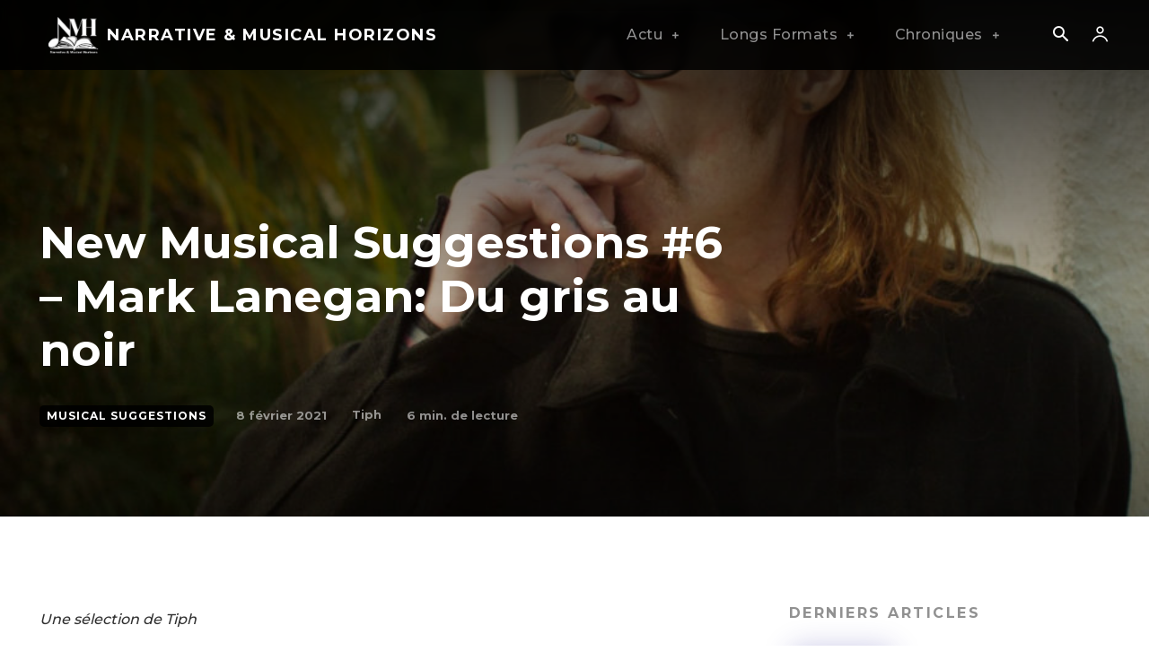

--- FILE ---
content_type: text/html; charset=UTF-8
request_url: https://www.nmh-blog.be/index.php/2021/02/08/new-musical-suggestions-6-mark-lanegan-du-gris-au-noir/
body_size: 60084
content:
<!doctype html >
<!--[if IE 8]>    <html class="ie8" lang="en"> <![endif]-->
<!--[if IE 9]>    <html class="ie9" lang="en"> <![endif]-->
<!--[if gt IE 8]><!--> <html lang="fr-FR"> <!--<![endif]-->
<head>
    <title>New Musical Suggestions #6 &#8211; Mark Lanegan: Du gris au noir | NMH</title>
    <meta charset="UTF-8" />
    <meta name="viewport" content="width=device-width, initial-scale=1.0">
    <link rel="pingback" href="https://www.nmh-blog.be/xmlrpc.php" />
    <link rel="dns-prefetch" href="//cdn.hu-manity.co" />
		<!-- Cookie Compliance -->
		<script type="text/javascript">var huOptions = {"appID":"wwwnmh-blogbe-e310c07","currentLanguage":"fr","blocking":true,"globalCookie":false,"isAdmin":false,"privacyConsent":true,"forms":[],"customProviders":[],"customPatterns":[]};</script>
		<script type="text/javascript" src="https://cdn.hu-manity.co/hu-banner.min.js"></script><meta name='robots' content='max-image-preview:large' />
	<style>img:is([sizes="auto" i], [sizes^="auto," i]) { contain-intrinsic-size: 3000px 1500px }</style>
	<link rel='dns-prefetch' href='//secure.gravatar.com' />
<link rel='dns-prefetch' href='//stats.wp.com' />
<link rel='dns-prefetch' href='//fonts.googleapis.com' />
<link rel='dns-prefetch' href='//v0.wordpress.com' />
<link rel='dns-prefetch' href='//widgets.wp.com' />
<link rel='dns-prefetch' href='//s0.wp.com' />
<link rel='dns-prefetch' href='//0.gravatar.com' />
<link rel='dns-prefetch' href='//1.gravatar.com' />
<link rel='dns-prefetch' href='//2.gravatar.com' />
<link rel='preconnect' href='//i0.wp.com' />
<link rel='preconnect' href='//c0.wp.com' />
<link rel="alternate" type="application/rss+xml" title="NMH &raquo; Flux" href="https://www.nmh-blog.be/index.php/feed/" />
<link rel="alternate" type="application/rss+xml" title="NMH &raquo; Flux des commentaires" href="https://www.nmh-blog.be/index.php/comments/feed/" />
<link rel="alternate" type="application/rss+xml" title="NMH &raquo; New Musical Suggestions #6 &#8211; Mark Lanegan: Du gris au noir Flux des commentaires" href="https://www.nmh-blog.be/index.php/2021/02/08/new-musical-suggestions-6-mark-lanegan-du-gris-au-noir/feed/" />
<script type="text/javascript">
/* <![CDATA[ */
window._wpemojiSettings = {"baseUrl":"https:\/\/s.w.org\/images\/core\/emoji\/15.0.3\/72x72\/","ext":".png","svgUrl":"https:\/\/s.w.org\/images\/core\/emoji\/15.0.3\/svg\/","svgExt":".svg","source":{"concatemoji":"https:\/\/www.nmh-blog.be\/wp-includes\/js\/wp-emoji-release.min.js?ver=6.7.4"}};
/*! This file is auto-generated */
!function(i,n){var o,s,e;function c(e){try{var t={supportTests:e,timestamp:(new Date).valueOf()};sessionStorage.setItem(o,JSON.stringify(t))}catch(e){}}function p(e,t,n){e.clearRect(0,0,e.canvas.width,e.canvas.height),e.fillText(t,0,0);var t=new Uint32Array(e.getImageData(0,0,e.canvas.width,e.canvas.height).data),r=(e.clearRect(0,0,e.canvas.width,e.canvas.height),e.fillText(n,0,0),new Uint32Array(e.getImageData(0,0,e.canvas.width,e.canvas.height).data));return t.every(function(e,t){return e===r[t]})}function u(e,t,n){switch(t){case"flag":return n(e,"\ud83c\udff3\ufe0f\u200d\u26a7\ufe0f","\ud83c\udff3\ufe0f\u200b\u26a7\ufe0f")?!1:!n(e,"\ud83c\uddfa\ud83c\uddf3","\ud83c\uddfa\u200b\ud83c\uddf3")&&!n(e,"\ud83c\udff4\udb40\udc67\udb40\udc62\udb40\udc65\udb40\udc6e\udb40\udc67\udb40\udc7f","\ud83c\udff4\u200b\udb40\udc67\u200b\udb40\udc62\u200b\udb40\udc65\u200b\udb40\udc6e\u200b\udb40\udc67\u200b\udb40\udc7f");case"emoji":return!n(e,"\ud83d\udc26\u200d\u2b1b","\ud83d\udc26\u200b\u2b1b")}return!1}function f(e,t,n){var r="undefined"!=typeof WorkerGlobalScope&&self instanceof WorkerGlobalScope?new OffscreenCanvas(300,150):i.createElement("canvas"),a=r.getContext("2d",{willReadFrequently:!0}),o=(a.textBaseline="top",a.font="600 32px Arial",{});return e.forEach(function(e){o[e]=t(a,e,n)}),o}function t(e){var t=i.createElement("script");t.src=e,t.defer=!0,i.head.appendChild(t)}"undefined"!=typeof Promise&&(o="wpEmojiSettingsSupports",s=["flag","emoji"],n.supports={everything:!0,everythingExceptFlag:!0},e=new Promise(function(e){i.addEventListener("DOMContentLoaded",e,{once:!0})}),new Promise(function(t){var n=function(){try{var e=JSON.parse(sessionStorage.getItem(o));if("object"==typeof e&&"number"==typeof e.timestamp&&(new Date).valueOf()<e.timestamp+604800&&"object"==typeof e.supportTests)return e.supportTests}catch(e){}return null}();if(!n){if("undefined"!=typeof Worker&&"undefined"!=typeof OffscreenCanvas&&"undefined"!=typeof URL&&URL.createObjectURL&&"undefined"!=typeof Blob)try{var e="postMessage("+f.toString()+"("+[JSON.stringify(s),u.toString(),p.toString()].join(",")+"));",r=new Blob([e],{type:"text/javascript"}),a=new Worker(URL.createObjectURL(r),{name:"wpTestEmojiSupports"});return void(a.onmessage=function(e){c(n=e.data),a.terminate(),t(n)})}catch(e){}c(n=f(s,u,p))}t(n)}).then(function(e){for(var t in e)n.supports[t]=e[t],n.supports.everything=n.supports.everything&&n.supports[t],"flag"!==t&&(n.supports.everythingExceptFlag=n.supports.everythingExceptFlag&&n.supports[t]);n.supports.everythingExceptFlag=n.supports.everythingExceptFlag&&!n.supports.flag,n.DOMReady=!1,n.readyCallback=function(){n.DOMReady=!0}}).then(function(){return e}).then(function(){var e;n.supports.everything||(n.readyCallback(),(e=n.source||{}).concatemoji?t(e.concatemoji):e.wpemoji&&e.twemoji&&(t(e.twemoji),t(e.wpemoji)))}))}((window,document),window._wpemojiSettings);
/* ]]> */
</script>
<link rel='stylesheet' id='jetpack_related-posts-css' href='https://c0.wp.com/p/jetpack/15.4/modules/related-posts/related-posts.css' type='text/css' media='all' />
<style id='wp-emoji-styles-inline-css' type='text/css'>

	img.wp-smiley, img.emoji {
		display: inline !important;
		border: none !important;
		box-shadow: none !important;
		height: 1em !important;
		width: 1em !important;
		margin: 0 0.07em !important;
		vertical-align: -0.1em !important;
		background: none !important;
		padding: 0 !important;
	}
</style>
<link rel='stylesheet' id='wp-block-library-css' href='https://c0.wp.com/c/6.7.4/wp-includes/css/dist/block-library/style.min.css' type='text/css' media='all' />
<link rel='stylesheet' id='mediaelement-css' href='https://c0.wp.com/c/6.7.4/wp-includes/js/mediaelement/mediaelementplayer-legacy.min.css' type='text/css' media='all' />
<link rel='stylesheet' id='wp-mediaelement-css' href='https://c0.wp.com/c/6.7.4/wp-includes/js/mediaelement/wp-mediaelement.min.css' type='text/css' media='all' />
<style id='jetpack-sharing-buttons-style-inline-css' type='text/css'>
.jetpack-sharing-buttons__services-list{display:flex;flex-direction:row;flex-wrap:wrap;gap:0;list-style-type:none;margin:5px;padding:0}.jetpack-sharing-buttons__services-list.has-small-icon-size{font-size:12px}.jetpack-sharing-buttons__services-list.has-normal-icon-size{font-size:16px}.jetpack-sharing-buttons__services-list.has-large-icon-size{font-size:24px}.jetpack-sharing-buttons__services-list.has-huge-icon-size{font-size:36px}@media print{.jetpack-sharing-buttons__services-list{display:none!important}}.editor-styles-wrapper .wp-block-jetpack-sharing-buttons{gap:0;padding-inline-start:0}ul.jetpack-sharing-buttons__services-list.has-background{padding:1.25em 2.375em}
</style>
<style id='classic-theme-styles-inline-css' type='text/css'>
/*! This file is auto-generated */
.wp-block-button__link{color:#fff;background-color:#32373c;border-radius:9999px;box-shadow:none;text-decoration:none;padding:calc(.667em + 2px) calc(1.333em + 2px);font-size:1.125em}.wp-block-file__button{background:#32373c;color:#fff;text-decoration:none}
</style>
<style id='global-styles-inline-css' type='text/css'>
:root{--wp--preset--aspect-ratio--square: 1;--wp--preset--aspect-ratio--4-3: 4/3;--wp--preset--aspect-ratio--3-4: 3/4;--wp--preset--aspect-ratio--3-2: 3/2;--wp--preset--aspect-ratio--2-3: 2/3;--wp--preset--aspect-ratio--16-9: 16/9;--wp--preset--aspect-ratio--9-16: 9/16;--wp--preset--color--black: #000000;--wp--preset--color--cyan-bluish-gray: #abb8c3;--wp--preset--color--white: #ffffff;--wp--preset--color--pale-pink: #f78da7;--wp--preset--color--vivid-red: #cf2e2e;--wp--preset--color--luminous-vivid-orange: #ff6900;--wp--preset--color--luminous-vivid-amber: #fcb900;--wp--preset--color--light-green-cyan: #7bdcb5;--wp--preset--color--vivid-green-cyan: #00d084;--wp--preset--color--pale-cyan-blue: #8ed1fc;--wp--preset--color--vivid-cyan-blue: #0693e3;--wp--preset--color--vivid-purple: #9b51e0;--wp--preset--gradient--vivid-cyan-blue-to-vivid-purple: linear-gradient(135deg,rgba(6,147,227,1) 0%,rgb(155,81,224) 100%);--wp--preset--gradient--light-green-cyan-to-vivid-green-cyan: linear-gradient(135deg,rgb(122,220,180) 0%,rgb(0,208,130) 100%);--wp--preset--gradient--luminous-vivid-amber-to-luminous-vivid-orange: linear-gradient(135deg,rgba(252,185,0,1) 0%,rgba(255,105,0,1) 100%);--wp--preset--gradient--luminous-vivid-orange-to-vivid-red: linear-gradient(135deg,rgba(255,105,0,1) 0%,rgb(207,46,46) 100%);--wp--preset--gradient--very-light-gray-to-cyan-bluish-gray: linear-gradient(135deg,rgb(238,238,238) 0%,rgb(169,184,195) 100%);--wp--preset--gradient--cool-to-warm-spectrum: linear-gradient(135deg,rgb(74,234,220) 0%,rgb(151,120,209) 20%,rgb(207,42,186) 40%,rgb(238,44,130) 60%,rgb(251,105,98) 80%,rgb(254,248,76) 100%);--wp--preset--gradient--blush-light-purple: linear-gradient(135deg,rgb(255,206,236) 0%,rgb(152,150,240) 100%);--wp--preset--gradient--blush-bordeaux: linear-gradient(135deg,rgb(254,205,165) 0%,rgb(254,45,45) 50%,rgb(107,0,62) 100%);--wp--preset--gradient--luminous-dusk: linear-gradient(135deg,rgb(255,203,112) 0%,rgb(199,81,192) 50%,rgb(65,88,208) 100%);--wp--preset--gradient--pale-ocean: linear-gradient(135deg,rgb(255,245,203) 0%,rgb(182,227,212) 50%,rgb(51,167,181) 100%);--wp--preset--gradient--electric-grass: linear-gradient(135deg,rgb(202,248,128) 0%,rgb(113,206,126) 100%);--wp--preset--gradient--midnight: linear-gradient(135deg,rgb(2,3,129) 0%,rgb(40,116,252) 100%);--wp--preset--font-size--small: 11px;--wp--preset--font-size--medium: 20px;--wp--preset--font-size--large: 32px;--wp--preset--font-size--x-large: 42px;--wp--preset--font-size--regular: 15px;--wp--preset--font-size--larger: 50px;--wp--preset--spacing--20: 0.44rem;--wp--preset--spacing--30: 0.67rem;--wp--preset--spacing--40: 1rem;--wp--preset--spacing--50: 1.5rem;--wp--preset--spacing--60: 2.25rem;--wp--preset--spacing--70: 3.38rem;--wp--preset--spacing--80: 5.06rem;--wp--preset--shadow--natural: 6px 6px 9px rgba(0, 0, 0, 0.2);--wp--preset--shadow--deep: 12px 12px 50px rgba(0, 0, 0, 0.4);--wp--preset--shadow--sharp: 6px 6px 0px rgba(0, 0, 0, 0.2);--wp--preset--shadow--outlined: 6px 6px 0px -3px rgba(255, 255, 255, 1), 6px 6px rgba(0, 0, 0, 1);--wp--preset--shadow--crisp: 6px 6px 0px rgba(0, 0, 0, 1);}:where(.is-layout-flex){gap: 0.5em;}:where(.is-layout-grid){gap: 0.5em;}body .is-layout-flex{display: flex;}.is-layout-flex{flex-wrap: wrap;align-items: center;}.is-layout-flex > :is(*, div){margin: 0;}body .is-layout-grid{display: grid;}.is-layout-grid > :is(*, div){margin: 0;}:where(.wp-block-columns.is-layout-flex){gap: 2em;}:where(.wp-block-columns.is-layout-grid){gap: 2em;}:where(.wp-block-post-template.is-layout-flex){gap: 1.25em;}:where(.wp-block-post-template.is-layout-grid){gap: 1.25em;}.has-black-color{color: var(--wp--preset--color--black) !important;}.has-cyan-bluish-gray-color{color: var(--wp--preset--color--cyan-bluish-gray) !important;}.has-white-color{color: var(--wp--preset--color--white) !important;}.has-pale-pink-color{color: var(--wp--preset--color--pale-pink) !important;}.has-vivid-red-color{color: var(--wp--preset--color--vivid-red) !important;}.has-luminous-vivid-orange-color{color: var(--wp--preset--color--luminous-vivid-orange) !important;}.has-luminous-vivid-amber-color{color: var(--wp--preset--color--luminous-vivid-amber) !important;}.has-light-green-cyan-color{color: var(--wp--preset--color--light-green-cyan) !important;}.has-vivid-green-cyan-color{color: var(--wp--preset--color--vivid-green-cyan) !important;}.has-pale-cyan-blue-color{color: var(--wp--preset--color--pale-cyan-blue) !important;}.has-vivid-cyan-blue-color{color: var(--wp--preset--color--vivid-cyan-blue) !important;}.has-vivid-purple-color{color: var(--wp--preset--color--vivid-purple) !important;}.has-black-background-color{background-color: var(--wp--preset--color--black) !important;}.has-cyan-bluish-gray-background-color{background-color: var(--wp--preset--color--cyan-bluish-gray) !important;}.has-white-background-color{background-color: var(--wp--preset--color--white) !important;}.has-pale-pink-background-color{background-color: var(--wp--preset--color--pale-pink) !important;}.has-vivid-red-background-color{background-color: var(--wp--preset--color--vivid-red) !important;}.has-luminous-vivid-orange-background-color{background-color: var(--wp--preset--color--luminous-vivid-orange) !important;}.has-luminous-vivid-amber-background-color{background-color: var(--wp--preset--color--luminous-vivid-amber) !important;}.has-light-green-cyan-background-color{background-color: var(--wp--preset--color--light-green-cyan) !important;}.has-vivid-green-cyan-background-color{background-color: var(--wp--preset--color--vivid-green-cyan) !important;}.has-pale-cyan-blue-background-color{background-color: var(--wp--preset--color--pale-cyan-blue) !important;}.has-vivid-cyan-blue-background-color{background-color: var(--wp--preset--color--vivid-cyan-blue) !important;}.has-vivid-purple-background-color{background-color: var(--wp--preset--color--vivid-purple) !important;}.has-black-border-color{border-color: var(--wp--preset--color--black) !important;}.has-cyan-bluish-gray-border-color{border-color: var(--wp--preset--color--cyan-bluish-gray) !important;}.has-white-border-color{border-color: var(--wp--preset--color--white) !important;}.has-pale-pink-border-color{border-color: var(--wp--preset--color--pale-pink) !important;}.has-vivid-red-border-color{border-color: var(--wp--preset--color--vivid-red) !important;}.has-luminous-vivid-orange-border-color{border-color: var(--wp--preset--color--luminous-vivid-orange) !important;}.has-luminous-vivid-amber-border-color{border-color: var(--wp--preset--color--luminous-vivid-amber) !important;}.has-light-green-cyan-border-color{border-color: var(--wp--preset--color--light-green-cyan) !important;}.has-vivid-green-cyan-border-color{border-color: var(--wp--preset--color--vivid-green-cyan) !important;}.has-pale-cyan-blue-border-color{border-color: var(--wp--preset--color--pale-cyan-blue) !important;}.has-vivid-cyan-blue-border-color{border-color: var(--wp--preset--color--vivid-cyan-blue) !important;}.has-vivid-purple-border-color{border-color: var(--wp--preset--color--vivid-purple) !important;}.has-vivid-cyan-blue-to-vivid-purple-gradient-background{background: var(--wp--preset--gradient--vivid-cyan-blue-to-vivid-purple) !important;}.has-light-green-cyan-to-vivid-green-cyan-gradient-background{background: var(--wp--preset--gradient--light-green-cyan-to-vivid-green-cyan) !important;}.has-luminous-vivid-amber-to-luminous-vivid-orange-gradient-background{background: var(--wp--preset--gradient--luminous-vivid-amber-to-luminous-vivid-orange) !important;}.has-luminous-vivid-orange-to-vivid-red-gradient-background{background: var(--wp--preset--gradient--luminous-vivid-orange-to-vivid-red) !important;}.has-very-light-gray-to-cyan-bluish-gray-gradient-background{background: var(--wp--preset--gradient--very-light-gray-to-cyan-bluish-gray) !important;}.has-cool-to-warm-spectrum-gradient-background{background: var(--wp--preset--gradient--cool-to-warm-spectrum) !important;}.has-blush-light-purple-gradient-background{background: var(--wp--preset--gradient--blush-light-purple) !important;}.has-blush-bordeaux-gradient-background{background: var(--wp--preset--gradient--blush-bordeaux) !important;}.has-luminous-dusk-gradient-background{background: var(--wp--preset--gradient--luminous-dusk) !important;}.has-pale-ocean-gradient-background{background: var(--wp--preset--gradient--pale-ocean) !important;}.has-electric-grass-gradient-background{background: var(--wp--preset--gradient--electric-grass) !important;}.has-midnight-gradient-background{background: var(--wp--preset--gradient--midnight) !important;}.has-small-font-size{font-size: var(--wp--preset--font-size--small) !important;}.has-medium-font-size{font-size: var(--wp--preset--font-size--medium) !important;}.has-large-font-size{font-size: var(--wp--preset--font-size--large) !important;}.has-x-large-font-size{font-size: var(--wp--preset--font-size--x-large) !important;}
:where(.wp-block-post-template.is-layout-flex){gap: 1.25em;}:where(.wp-block-post-template.is-layout-grid){gap: 1.25em;}
:where(.wp-block-columns.is-layout-flex){gap: 2em;}:where(.wp-block-columns.is-layout-grid){gap: 2em;}
:root :where(.wp-block-pullquote){font-size: 1.5em;line-height: 1.6;}
</style>
<link rel='stylesheet' id='sr7css-css' href='//www.nmh-blog.be/wp-content/plugins/revslider/public/css/sr7.css?ver=6.7.19' type='text/css' media='all' />
<link rel='stylesheet' id='td-plugin-newsletter-css' href='https://www.nmh-blog.be/wp-content/plugins/td-newsletter/style.css?ver=12.6.8' type='text/css' media='all' />
<link rel='stylesheet' id='td-plugin-multi-purpose-css' href='https://www.nmh-blog.be/wp-content/plugins/td-composer/td-multi-purpose/style.css?ver=def8edc4e13d95bdf49953a9dce2f608' type='text/css' media='all' />
<link rel='stylesheet' id='google-fonts-style-css' href='https://fonts.googleapis.com/css?family=Montserrat%3A400%2C500%2C700%7COpen+Sans%3A400%2C600%2C700%2C500%7CRoboto%3A400%2C600%2C700%2C500%7CMontserrat%3A700%2C500%2C400&#038;display=swap&#038;ver=12.6.8' type='text/css' media='all' />
<link rel='stylesheet' id='jetpack_likes-css' href='https://c0.wp.com/p/jetpack/15.4/modules/likes/style.css' type='text/css' media='all' />
<link rel='stylesheet' id='tds-front-css' href='https://www.nmh-blog.be/wp-content/plugins/td-subscription/assets/css/tds-front.css?ver=1.6.2' type='text/css' media='all' />
<link rel='stylesheet' id='td-theme-css' href='https://www.nmh-blog.be/wp-content/themes/Newspaper/style.css?ver=12.6.8' type='text/css' media='all' />
<style id='td-theme-inline-css' type='text/css'>@media (max-width:767px){.td-header-desktop-wrap{display:none}}@media (min-width:767px){.td-header-mobile-wrap{display:none}}</style>
<link rel='stylesheet' id='td-legacy-framework-front-style-css' href='https://www.nmh-blog.be/wp-content/plugins/td-composer/legacy/Newspaper/assets/css/td_legacy_main.css?ver=def8edc4e13d95bdf49953a9dce2f608' type='text/css' media='all' />
<link rel='stylesheet' id='td-standard-pack-framework-front-style-css' href='https://www.nmh-blog.be/wp-content/plugins/td-standard-pack/Newspaper/assets/css/td_standard_pack_main.css?ver=1b3d5bf2c64738aa07b4643e31257da9' type='text/css' media='all' />
<link rel='stylesheet' id='tdb_style_cloud_templates_front-css' href='https://www.nmh-blog.be/wp-content/plugins/td-cloud-library/assets/css/tdb_main.css?ver=b33652f2535d2f3812f59e306e26300d' type='text/css' media='all' />
<link rel='stylesheet' id='sharedaddy-css' href='https://c0.wp.com/p/jetpack/15.4/modules/sharedaddy/sharing.css' type='text/css' media='all' />
<link rel='stylesheet' id='social-logos-css' href='https://c0.wp.com/p/jetpack/15.4/_inc/social-logos/social-logos.min.css' type='text/css' media='all' />
<script type="text/javascript" id="jetpack_related-posts-js-extra">
/* <![CDATA[ */
var related_posts_js_options = {"post_heading":"h4"};
/* ]]> */
</script>
<script type="text/javascript" src="https://c0.wp.com/p/jetpack/15.4/_inc/build/related-posts/related-posts.min.js" id="jetpack_related-posts-js"></script>
<script type="text/javascript" src="//www.nmh-blog.be/wp-content/plugins/revslider/public/js/libs/tptools.js?ver=6.7.19" id="tp-tools-js" async="async" data-wp-strategy="async"></script>
<script type="text/javascript" src="//www.nmh-blog.be/wp-content/plugins/revslider/public/js/sr7.js?ver=6.7.19" id="sr7-js" async="async" data-wp-strategy="async"></script>
<script type="text/javascript" src="https://c0.wp.com/c/6.7.4/wp-includes/js/jquery/jquery.min.js" id="jquery-core-js"></script>
<script type="text/javascript" src="https://c0.wp.com/c/6.7.4/wp-includes/js/jquery/jquery-migrate.min.js" id="jquery-migrate-js"></script>
<link rel="https://api.w.org/" href="https://www.nmh-blog.be/index.php/wp-json/" /><link rel="alternate" title="JSON" type="application/json" href="https://www.nmh-blog.be/index.php/wp-json/wp/v2/posts/7576" /><link rel="EditURI" type="application/rsd+xml" title="RSD" href="https://www.nmh-blog.be/xmlrpc.php?rsd" />
<meta name="generator" content="WordPress 6.7.4" />
<link rel="canonical" href="https://www.nmh-blog.be/index.php/2021/02/08/new-musical-suggestions-6-mark-lanegan-du-gris-au-noir/" />
<link rel='shortlink' href='https://wp.me/p8gUwq-1Yc' />
<link rel="alternate" title="oEmbed (JSON)" type="application/json+oembed" href="https://www.nmh-blog.be/index.php/wp-json/oembed/1.0/embed?url=https%3A%2F%2Fwww.nmh-blog.be%2Findex.php%2F2021%2F02%2F08%2Fnew-musical-suggestions-6-mark-lanegan-du-gris-au-noir%2F" />
<link rel="alternate" title="oEmbed (XML)" type="text/xml+oembed" href="https://www.nmh-blog.be/index.php/wp-json/oembed/1.0/embed?url=https%3A%2F%2Fwww.nmh-blog.be%2Findex.php%2F2021%2F02%2F08%2Fnew-musical-suggestions-6-mark-lanegan-du-gris-au-noir%2F&#038;format=xml" />
	<style>img#wpstats{display:none}</style>
		    <script>
        window.tdb_global_vars = {"wpRestUrl":"https:\/\/www.nmh-blog.be\/index.php\/wp-json\/","permalinkStructure":"\/index.php\/%year%\/%monthnum%\/%day%\/%postname%\/"};
        window.tdb_p_autoload_vars = {"isAjax":false,"isAdminBarShowing":false,"autoloadStatus":"off","origPostEditUrl":null};
    </script>
    
    <style id="tdb-global-colors">:root{--tt-accent-color:#E4A41E;--tt-hover:#504BDC;--tt-gray-dark:#777777;--tt-extra-color:#f4f4f4;--tt-primary-color:#000000;--reel-news-white:#FFFFFF;--reel-news-black:#000000;--reel-news-accent:#312DA1;--reel-news-light-grey:#919191;--reel-news-black-transparent:rgba(0,0,0,0.85);--reel-news-red:#ff0000;--reel-news-dark-gray:#313131;--reel-news-transparent:rgba(255,255,255,0.55);--accent-color:#fff}</style>

    
	            <style id="tdb-global-fonts">
                
:root{--tt-secondary:Merriweather;--tt-extra:Red Hat Display;--tt-primary-font:Epilogue;}
            </style>
            <link rel="preconnect" href="https://fonts.googleapis.com">
<link rel="preconnect" href="https://fonts.gstatic.com/" crossorigin>
<meta name="generator" content="Powered by Slider Revolution 6.7.19 - responsive, Mobile-Friendly Slider Plugin for WordPress with comfortable drag and drop interface." />

<!-- Jetpack Open Graph Tags -->
<meta property="og:type" content="article" />
<meta property="og:title" content="New Musical Suggestions #6 &#8211; Mark Lanegan: Du gris au noir" />
<meta property="og:url" content="https://www.nmh-blog.be/index.php/2021/02/08/new-musical-suggestions-6-mark-lanegan-du-gris-au-noir/" />
<meta property="og:description" content="Une sélection de Tiph Sans aucune autre raison particulière que celle de la passion, je vous propose cette semaine un panel d’albums auxquels Mark Lanegan a marqué de son empreinte depuis les début…" />
<meta property="article:published_time" content="2021-02-08T11:24:00+00:00" />
<meta property="article:modified_time" content="2021-02-08T20:15:05+00:00" />
<meta property="og:site_name" content="NMH" />
<meta property="og:image" content="https://i0.wp.com/www.nmh-blog.be/wp-content/uploads/2021/02/Mark_Lanegan-2-e1612429416845.jpg?fit=934%2C694&#038;ssl=1" />
<meta property="og:image:width" content="934" />
<meta property="og:image:height" content="694" />
<meta property="og:image:alt" content="" />
<meta property="og:locale" content="fr_FR" />
<meta name="twitter:text:title" content="New Musical Suggestions #6 &#8211; Mark Lanegan: Du gris au noir" />
<meta name="twitter:image" content="https://i0.wp.com/www.nmh-blog.be/wp-content/uploads/2021/02/Mark_Lanegan-2-e1612429416845.jpg?fit=934%2C694&#038;ssl=1&#038;w=640" />
<meta name="twitter:card" content="summary_large_image" />

<!-- End Jetpack Open Graph Tags -->

<!-- JS generated by theme -->

<script type="text/javascript" id="td-generated-header-js">
    
    

	    var tdBlocksArray = []; //here we store all the items for the current page

	    // td_block class - each ajax block uses a object of this class for requests
	    function tdBlock() {
		    this.id = '';
		    this.block_type = 1; //block type id (1-234 etc)
		    this.atts = '';
		    this.td_column_number = '';
		    this.td_current_page = 1; //
		    this.post_count = 0; //from wp
		    this.found_posts = 0; //from wp
		    this.max_num_pages = 0; //from wp
		    this.td_filter_value = ''; //current live filter value
		    this.is_ajax_running = false;
		    this.td_user_action = ''; // load more or infinite loader (used by the animation)
		    this.header_color = '';
		    this.ajax_pagination_infinite_stop = ''; //show load more at page x
	    }

        // td_js_generator - mini detector
        ( function () {
            var htmlTag = document.getElementsByTagName("html")[0];

	        if ( navigator.userAgent.indexOf("MSIE 10.0") > -1 ) {
                htmlTag.className += ' ie10';
            }

            if ( !!navigator.userAgent.match(/Trident.*rv\:11\./) ) {
                htmlTag.className += ' ie11';
            }

	        if ( navigator.userAgent.indexOf("Edge") > -1 ) {
                htmlTag.className += ' ieEdge';
            }

            if ( /(iPad|iPhone|iPod)/g.test(navigator.userAgent) ) {
                htmlTag.className += ' td-md-is-ios';
            }

            var user_agent = navigator.userAgent.toLowerCase();
            if ( user_agent.indexOf("android") > -1 ) {
                htmlTag.className += ' td-md-is-android';
            }

            if ( -1 !== navigator.userAgent.indexOf('Mac OS X')  ) {
                htmlTag.className += ' td-md-is-os-x';
            }

            if ( /chrom(e|ium)/.test(navigator.userAgent.toLowerCase()) ) {
               htmlTag.className += ' td-md-is-chrome';
            }

            if ( -1 !== navigator.userAgent.indexOf('Firefox') ) {
                htmlTag.className += ' td-md-is-firefox';
            }

            if ( -1 !== navigator.userAgent.indexOf('Safari') && -1 === navigator.userAgent.indexOf('Chrome') ) {
                htmlTag.className += ' td-md-is-safari';
            }

            if( -1 !== navigator.userAgent.indexOf('IEMobile') ){
                htmlTag.className += ' td-md-is-iemobile';
            }

        })();

        var tdLocalCache = {};

        ( function () {
            "use strict";

            tdLocalCache = {
                data: {},
                remove: function (resource_id) {
                    delete tdLocalCache.data[resource_id];
                },
                exist: function (resource_id) {
                    return tdLocalCache.data.hasOwnProperty(resource_id) && tdLocalCache.data[resource_id] !== null;
                },
                get: function (resource_id) {
                    return tdLocalCache.data[resource_id];
                },
                set: function (resource_id, cachedData) {
                    tdLocalCache.remove(resource_id);
                    tdLocalCache.data[resource_id] = cachedData;
                }
            };
        })();

    
    
var td_viewport_interval_list=[{"limitBottom":767,"sidebarWidth":228},{"limitBottom":1018,"sidebarWidth":300},{"limitBottom":1140,"sidebarWidth":324}];
var td_animation_stack_effect="type0";
var tds_animation_stack=true;
var td_animation_stack_specific_selectors=".entry-thumb, img, .td-lazy-img";
var td_animation_stack_general_selectors=".td-animation-stack img, .td-animation-stack .entry-thumb, .post img, .td-animation-stack .td-lazy-img";
var tds_show_more_info="Afficher plus d'informations";
var tds_show_less_info="Afficher moins d'informations";
var tdc_is_installed="yes";
var td_ajax_url="https:\/\/www.nmh-blog.be\/wp-admin\/admin-ajax.php?td_theme_name=Newspaper&v=12.6.8";
var td_get_template_directory_uri="https:\/\/www.nmh-blog.be\/wp-content\/plugins\/td-composer\/legacy\/common";
var tds_snap_menu="snap";
var tds_logo_on_sticky="show";
var tds_header_style="tdm_header_style_1";
var td_please_wait="S'il vous pla\u00eet patienter ...";
var td_email_user_pass_incorrect="Utilisateur ou mot de passe incorrect!";
var td_email_user_incorrect="E-mail ou nom d'utilisateur incorrect !";
var td_email_incorrect="Email incorrect !";
var td_user_incorrect="Nom d'utilisateur incorrect\u00a0!";
var td_email_user_empty="Email ou nom d'utilisateur vide\u00a0!";
var td_pass_empty="Passe \u00e0 vide !";
var td_pass_pattern_incorrect="Mod\u00e8le de passe invalide\u00a0!";
var td_retype_pass_incorrect="Passe retap\u00e9 incorrecte\u00a0!";
var tds_more_articles_on_post_enable="";
var tds_more_articles_on_post_time_to_wait="";
var tds_more_articles_on_post_pages_distance_from_top=0;
var tds_captcha="";
var tds_theme_color_site_wide="#57a6c7";
var tds_smart_sidebar="";
var tdThemeName="Newspaper";
var tdThemeNameWl="Newspaper";
var td_magnific_popup_translation_tPrev="Pr\u00e9c\u00e9dente (fl\u00e8che gauche)";
var td_magnific_popup_translation_tNext="Suivante (fl\u00e8che droite)";
var td_magnific_popup_translation_tCounter="%curr% sur %total%";
var td_magnific_popup_translation_ajax_tError="Le contenu de %url% pas pu \u00eatre charg\u00e9.";
var td_magnific_popup_translation_image_tError="L'image #%curr% pas pu \u00eatre charg\u00e9e.";
var tdBlockNonce="e43e3ce666";
var tdMobileMenu="enabled";
var tdMobileSearch="enabled";
var tdDateNamesI18n={"month_names":["janvier","f\u00e9vrier","mars","avril","mai","juin","juillet","ao\u00fbt","septembre","octobre","novembre","d\u00e9cembre"],"month_names_short":["Jan","F\u00e9v","Mar","Avr","Mai","Juin","Juil","Ao\u00fbt","Sep","Oct","Nov","D\u00e9c"],"day_names":["dimanche","lundi","mardi","mercredi","jeudi","vendredi","samedi"],"day_names_short":["dim","lun","mar","mer","jeu","ven","sam"]};
var td_reset_pass_empty="Veuillez entrer un nouveau mot de passe avant de continuer.";
var td_reset_pass_confirm_empty="Veuillez confirmer le nouveau mot de passe avant de continuer.";
var td_reset_pass_not_matching="Veuillez vous assurer que les mots de passe correspondent.";
var tdb_modal_confirm="Sauvegarder";
var tdb_modal_cancel="Annuler";
var tdb_modal_confirm_alt="Oui";
var tdb_modal_cancel_alt="Non";
var td_deploy_mode="deploy";
var td_ad_background_click_link="";
var td_ad_background_click_target="";
</script>


<!-- Header style compiled by theme -->

<style>#td-mobile-nav,#td-mobile-nav .wpb_button,.td-search-wrap-mob{font-family:Montserrat}:root{--td_excl_label:'EXCLUSIF';--td_theme_color:#57a6c7;--td_slider_text:rgba(87,166,199,0.7);--td_mobile_gradient_one_mob:#000000;--td_mobile_gradient_two_mob:#000000;--td_mobile_text_active_color:#ffffff;--td_mobile_button_background_mob:#57a6c7;--td_mobile_button_color_mob:#ffffff;--td_mobile_text_color:#919191;--td_login_text_color:#000000;--td_login_hover_background:#e0e0e0;--td_login_gradient_one:#57a6c7;--td_login_gradient_two:#57a6c7}.td-header-style-12 .td-header-menu-wrap-full,.td-header-style-12 .td-affix,.td-grid-style-1.td-hover-1 .td-big-grid-post:hover .td-post-category,.td-grid-style-5.td-hover-1 .td-big-grid-post:hover .td-post-category,.td_category_template_3 .td-current-sub-category,.td_category_template_8 .td-category-header .td-category a.td-current-sub-category,.td_category_template_4 .td-category-siblings .td-category a:hover,.td_block_big_grid_9.td-grid-style-1 .td-post-category,.td_block_big_grid_9.td-grid-style-5 .td-post-category,.td-grid-style-6.td-hover-1 .td-module-thumb:after,.tdm-menu-active-style5 .td-header-menu-wrap .sf-menu>.current-menu-item>a,.tdm-menu-active-style5 .td-header-menu-wrap .sf-menu>.current-menu-ancestor>a,.tdm-menu-active-style5 .td-header-menu-wrap .sf-menu>.current-category-ancestor>a,.tdm-menu-active-style5 .td-header-menu-wrap .sf-menu>li>a:hover,.tdm-menu-active-style5 .td-header-menu-wrap .sf-menu>.sfHover>a{background-color:#57a6c7}.td_mega_menu_sub_cats .cur-sub-cat,.td-mega-span h3 a:hover,.td_mod_mega_menu:hover .entry-title a,.header-search-wrap .result-msg a:hover,.td-header-top-menu .td-drop-down-search .td_module_wrap:hover .entry-title a,.td-header-top-menu .td-icon-search:hover,.td-header-wrap .result-msg a:hover,.top-header-menu li a:hover,.top-header-menu .current-menu-item>a,.top-header-menu .current-menu-ancestor>a,.top-header-menu .current-category-ancestor>a,.td-social-icon-wrap>a:hover,.td-header-sp-top-widget .td-social-icon-wrap a:hover,.td_mod_related_posts:hover h3>a,.td-post-template-11 .td-related-title .td-related-left:hover,.td-post-template-11 .td-related-title .td-related-right:hover,.td-post-template-11 .td-related-title .td-cur-simple-item,.td-post-template-11 .td_block_related_posts .td-next-prev-wrap a:hover,.td-category-header .td-pulldown-category-filter-link:hover,.td-category-siblings .td-subcat-dropdown a:hover,.td-category-siblings .td-subcat-dropdown a.td-current-sub-category,.footer-text-wrap .footer-email-wrap a,.footer-social-wrap a:hover,.td_module_17 .td-read-more a:hover,.td_module_18 .td-read-more a:hover,.td_module_19 .td-post-author-name a:hover,.td-pulldown-syle-2 .td-subcat-dropdown:hover .td-subcat-more span,.td-pulldown-syle-2 .td-subcat-dropdown:hover .td-subcat-more i,.td-pulldown-syle-3 .td-subcat-dropdown:hover .td-subcat-more span,.td-pulldown-syle-3 .td-subcat-dropdown:hover .td-subcat-more i,.tdm-menu-active-style3 .tdm-header.td-header-wrap .sf-menu>.current-category-ancestor>a,.tdm-menu-active-style3 .tdm-header.td-header-wrap .sf-menu>.current-menu-ancestor>a,.tdm-menu-active-style3 .tdm-header.td-header-wrap .sf-menu>.current-menu-item>a,.tdm-menu-active-style3 .tdm-header.td-header-wrap .sf-menu>.sfHover>a,.tdm-menu-active-style3 .tdm-header.td-header-wrap .sf-menu>li>a:hover{color:#57a6c7}.td-mega-menu-page .wpb_content_element ul li a:hover,.td-theme-wrap .td-aj-search-results .td_module_wrap:hover .entry-title a,.td-theme-wrap .header-search-wrap .result-msg a:hover{color:#57a6c7!important}.td_category_template_8 .td-category-header .td-category a.td-current-sub-category,.td_category_template_4 .td-category-siblings .td-category a:hover,.tdm-menu-active-style4 .tdm-header .sf-menu>.current-menu-item>a,.tdm-menu-active-style4 .tdm-header .sf-menu>.current-menu-ancestor>a,.tdm-menu-active-style4 .tdm-header .sf-menu>.current-category-ancestor>a,.tdm-menu-active-style4 .tdm-header .sf-menu>li>a:hover,.tdm-menu-active-style4 .tdm-header .sf-menu>.sfHover>a{border-color:#57a6c7}.td-header-wrap .td-header-menu-wrap-full,.td-header-menu-wrap.td-affix,.td-header-style-3 .td-header-main-menu,.td-header-style-3 .td-affix .td-header-main-menu,.td-header-style-4 .td-header-main-menu,.td-header-style-4 .td-affix .td-header-main-menu,.td-header-style-8 .td-header-menu-wrap.td-affix,.td-header-style-8 .td-header-top-menu-full{background-color:#1d1d1d}.td-boxed-layout .td-header-style-3 .td-header-menu-wrap,.td-boxed-layout .td-header-style-4 .td-header-menu-wrap,.td-header-style-3 .td_stretch_content .td-header-menu-wrap,.td-header-style-4 .td_stretch_content .td-header-menu-wrap{background-color:#1d1d1d!important}@media (min-width:1019px){.td-header-style-1 .td-header-sp-recs,.td-header-style-1 .td-header-sp-logo{margin-bottom:28px}}@media (min-width:768px) and (max-width:1018px){.td-header-style-1 .td-header-sp-recs,.td-header-style-1 .td-header-sp-logo{margin-bottom:14px}}.td-header-style-7 .td-header-top-menu{border-bottom:none}.sf-menu>.current-menu-item>a:after,.sf-menu>.current-menu-ancestor>a:after,.sf-menu>.current-category-ancestor>a:after,.sf-menu>li:hover>a:after,.sf-menu>.sfHover>a:after,.td_block_mega_menu .td-next-prev-wrap a:hover,.td-mega-span .td-post-category:hover,.td-header-wrap .black-menu .sf-menu>li>a:hover,.td-header-wrap .black-menu .sf-menu>.current-menu-ancestor>a,.td-header-wrap .black-menu .sf-menu>.sfHover>a,.td-header-wrap .black-menu .sf-menu>.current-menu-item>a,.td-header-wrap .black-menu .sf-menu>.current-menu-ancestor>a,.td-header-wrap .black-menu .sf-menu>.current-category-ancestor>a,.tdm-menu-active-style5 .tdm-header .td-header-menu-wrap .sf-menu>.current-menu-item>a,.tdm-menu-active-style5 .tdm-header .td-header-menu-wrap .sf-menu>.current-menu-ancestor>a,.tdm-menu-active-style5 .tdm-header .td-header-menu-wrap .sf-menu>.current-category-ancestor>a,.tdm-menu-active-style5 .tdm-header .td-header-menu-wrap .sf-menu>li>a:hover,.tdm-menu-active-style5 .tdm-header .td-header-menu-wrap .sf-menu>.sfHover>a{background-color:#57a6c7}.td_block_mega_menu .td-next-prev-wrap a:hover,.tdm-menu-active-style4 .tdm-header .sf-menu>.current-menu-item>a,.tdm-menu-active-style4 .tdm-header .sf-menu>.current-menu-ancestor>a,.tdm-menu-active-style4 .tdm-header .sf-menu>.current-category-ancestor>a,.tdm-menu-active-style4 .tdm-header .sf-menu>li>a:hover,.tdm-menu-active-style4 .tdm-header .sf-menu>.sfHover>a{border-color:#57a6c7}.header-search-wrap .td-drop-down-search:before{border-color:transparent transparent #57a6c7 transparent}.td_mega_menu_sub_cats .cur-sub-cat,.td_mod_mega_menu:hover .entry-title a,.td-theme-wrap .sf-menu ul .td-menu-item>a:hover,.td-theme-wrap .sf-menu ul .sfHover>a,.td-theme-wrap .sf-menu ul .current-menu-ancestor>a,.td-theme-wrap .sf-menu ul .current-category-ancestor>a,.td-theme-wrap .sf-menu ul .current-menu-item>a,.tdm-menu-active-style3 .tdm-header.td-header-wrap .sf-menu>.current-menu-item>a,.tdm-menu-active-style3 .tdm-header.td-header-wrap .sf-menu>.current-menu-ancestor>a,.tdm-menu-active-style3 .tdm-header.td-header-wrap .sf-menu>.current-category-ancestor>a,.tdm-menu-active-style3 .tdm-header.td-header-wrap .sf-menu>li>a:hover,.tdm-menu-active-style3 .tdm-header.td-header-wrap .sf-menu>.sfHover>a{color:#57a6c7}.td-header-wrap .td-header-menu-wrap .sf-menu>li>a,.td-header-wrap .td-header-menu-social .td-social-icon-wrap a,.td-header-style-4 .td-header-menu-social .td-social-icon-wrap i,.td-header-style-5 .td-header-menu-social .td-social-icon-wrap i,.td-header-style-6 .td-header-menu-social .td-social-icon-wrap i,.td-header-style-12 .td-header-menu-social .td-social-icon-wrap i,.td-header-wrap .header-search-wrap #td-header-search-button .td-icon-search{color:#d1d1d1}.td-header-wrap .td-header-menu-social+.td-search-wrapper #td-header-search-button:before{background-color:#d1d1d1}.td-theme-wrap .td_mod_mega_menu:hover .entry-title a,.td-theme-wrap .sf-menu .td_mega_menu_sub_cats .cur-sub-cat{color:#57a6c7}.td-theme-wrap .sf-menu .td-mega-menu .td-post-category:hover,.td-theme-wrap .td-mega-menu .td-next-prev-wrap a:hover{background-color:#57a6c7}.td-theme-wrap .td-mega-menu .td-next-prev-wrap a:hover{border-color:#57a6c7}.td-theme-wrap .header-search-wrap .td-drop-down-search .btn:hover,.td-theme-wrap .td-aj-search-results .td_module_wrap:hover .entry-title a,.td-theme-wrap .header-search-wrap .result-msg a:hover{color:#57a6c7!important}.td-theme-wrap .sf-menu .td-normal-menu .td-menu-item>a:hover,.td-theme-wrap .sf-menu .td-normal-menu .sfHover>a,.td-theme-wrap .sf-menu .td-normal-menu .current-menu-ancestor>a,.td-theme-wrap .sf-menu .td-normal-menu .current-category-ancestor>a,.td-theme-wrap .sf-menu .td-normal-menu .current-menu-item>a{color:#57a6c7}#td-mobile-nav,#td-mobile-nav .wpb_button,.td-search-wrap-mob{font-family:Montserrat}:root{--td_excl_label:'EXCLUSIF';--td_theme_color:#57a6c7;--td_slider_text:rgba(87,166,199,0.7);--td_mobile_gradient_one_mob:#000000;--td_mobile_gradient_two_mob:#000000;--td_mobile_text_active_color:#ffffff;--td_mobile_button_background_mob:#57a6c7;--td_mobile_button_color_mob:#ffffff;--td_mobile_text_color:#919191;--td_login_text_color:#000000;--td_login_hover_background:#e0e0e0;--td_login_gradient_one:#57a6c7;--td_login_gradient_two:#57a6c7}.td-header-style-12 .td-header-menu-wrap-full,.td-header-style-12 .td-affix,.td-grid-style-1.td-hover-1 .td-big-grid-post:hover .td-post-category,.td-grid-style-5.td-hover-1 .td-big-grid-post:hover .td-post-category,.td_category_template_3 .td-current-sub-category,.td_category_template_8 .td-category-header .td-category a.td-current-sub-category,.td_category_template_4 .td-category-siblings .td-category a:hover,.td_block_big_grid_9.td-grid-style-1 .td-post-category,.td_block_big_grid_9.td-grid-style-5 .td-post-category,.td-grid-style-6.td-hover-1 .td-module-thumb:after,.tdm-menu-active-style5 .td-header-menu-wrap .sf-menu>.current-menu-item>a,.tdm-menu-active-style5 .td-header-menu-wrap .sf-menu>.current-menu-ancestor>a,.tdm-menu-active-style5 .td-header-menu-wrap .sf-menu>.current-category-ancestor>a,.tdm-menu-active-style5 .td-header-menu-wrap .sf-menu>li>a:hover,.tdm-menu-active-style5 .td-header-menu-wrap .sf-menu>.sfHover>a{background-color:#57a6c7}.td_mega_menu_sub_cats .cur-sub-cat,.td-mega-span h3 a:hover,.td_mod_mega_menu:hover .entry-title a,.header-search-wrap .result-msg a:hover,.td-header-top-menu .td-drop-down-search .td_module_wrap:hover .entry-title a,.td-header-top-menu .td-icon-search:hover,.td-header-wrap .result-msg a:hover,.top-header-menu li a:hover,.top-header-menu .current-menu-item>a,.top-header-menu .current-menu-ancestor>a,.top-header-menu .current-category-ancestor>a,.td-social-icon-wrap>a:hover,.td-header-sp-top-widget .td-social-icon-wrap a:hover,.td_mod_related_posts:hover h3>a,.td-post-template-11 .td-related-title .td-related-left:hover,.td-post-template-11 .td-related-title .td-related-right:hover,.td-post-template-11 .td-related-title .td-cur-simple-item,.td-post-template-11 .td_block_related_posts .td-next-prev-wrap a:hover,.td-category-header .td-pulldown-category-filter-link:hover,.td-category-siblings .td-subcat-dropdown a:hover,.td-category-siblings .td-subcat-dropdown a.td-current-sub-category,.footer-text-wrap .footer-email-wrap a,.footer-social-wrap a:hover,.td_module_17 .td-read-more a:hover,.td_module_18 .td-read-more a:hover,.td_module_19 .td-post-author-name a:hover,.td-pulldown-syle-2 .td-subcat-dropdown:hover .td-subcat-more span,.td-pulldown-syle-2 .td-subcat-dropdown:hover .td-subcat-more i,.td-pulldown-syle-3 .td-subcat-dropdown:hover .td-subcat-more span,.td-pulldown-syle-3 .td-subcat-dropdown:hover .td-subcat-more i,.tdm-menu-active-style3 .tdm-header.td-header-wrap .sf-menu>.current-category-ancestor>a,.tdm-menu-active-style3 .tdm-header.td-header-wrap .sf-menu>.current-menu-ancestor>a,.tdm-menu-active-style3 .tdm-header.td-header-wrap .sf-menu>.current-menu-item>a,.tdm-menu-active-style3 .tdm-header.td-header-wrap .sf-menu>.sfHover>a,.tdm-menu-active-style3 .tdm-header.td-header-wrap .sf-menu>li>a:hover{color:#57a6c7}.td-mega-menu-page .wpb_content_element ul li a:hover,.td-theme-wrap .td-aj-search-results .td_module_wrap:hover .entry-title a,.td-theme-wrap .header-search-wrap .result-msg a:hover{color:#57a6c7!important}.td_category_template_8 .td-category-header .td-category a.td-current-sub-category,.td_category_template_4 .td-category-siblings .td-category a:hover,.tdm-menu-active-style4 .tdm-header .sf-menu>.current-menu-item>a,.tdm-menu-active-style4 .tdm-header .sf-menu>.current-menu-ancestor>a,.tdm-menu-active-style4 .tdm-header .sf-menu>.current-category-ancestor>a,.tdm-menu-active-style4 .tdm-header .sf-menu>li>a:hover,.tdm-menu-active-style4 .tdm-header .sf-menu>.sfHover>a{border-color:#57a6c7}.td-header-wrap .td-header-menu-wrap-full,.td-header-menu-wrap.td-affix,.td-header-style-3 .td-header-main-menu,.td-header-style-3 .td-affix .td-header-main-menu,.td-header-style-4 .td-header-main-menu,.td-header-style-4 .td-affix .td-header-main-menu,.td-header-style-8 .td-header-menu-wrap.td-affix,.td-header-style-8 .td-header-top-menu-full{background-color:#1d1d1d}.td-boxed-layout .td-header-style-3 .td-header-menu-wrap,.td-boxed-layout .td-header-style-4 .td-header-menu-wrap,.td-header-style-3 .td_stretch_content .td-header-menu-wrap,.td-header-style-4 .td_stretch_content .td-header-menu-wrap{background-color:#1d1d1d!important}@media (min-width:1019px){.td-header-style-1 .td-header-sp-recs,.td-header-style-1 .td-header-sp-logo{margin-bottom:28px}}@media (min-width:768px) and (max-width:1018px){.td-header-style-1 .td-header-sp-recs,.td-header-style-1 .td-header-sp-logo{margin-bottom:14px}}.td-header-style-7 .td-header-top-menu{border-bottom:none}.sf-menu>.current-menu-item>a:after,.sf-menu>.current-menu-ancestor>a:after,.sf-menu>.current-category-ancestor>a:after,.sf-menu>li:hover>a:after,.sf-menu>.sfHover>a:after,.td_block_mega_menu .td-next-prev-wrap a:hover,.td-mega-span .td-post-category:hover,.td-header-wrap .black-menu .sf-menu>li>a:hover,.td-header-wrap .black-menu .sf-menu>.current-menu-ancestor>a,.td-header-wrap .black-menu .sf-menu>.sfHover>a,.td-header-wrap .black-menu .sf-menu>.current-menu-item>a,.td-header-wrap .black-menu .sf-menu>.current-menu-ancestor>a,.td-header-wrap .black-menu .sf-menu>.current-category-ancestor>a,.tdm-menu-active-style5 .tdm-header .td-header-menu-wrap .sf-menu>.current-menu-item>a,.tdm-menu-active-style5 .tdm-header .td-header-menu-wrap .sf-menu>.current-menu-ancestor>a,.tdm-menu-active-style5 .tdm-header .td-header-menu-wrap .sf-menu>.current-category-ancestor>a,.tdm-menu-active-style5 .tdm-header .td-header-menu-wrap .sf-menu>li>a:hover,.tdm-menu-active-style5 .tdm-header .td-header-menu-wrap .sf-menu>.sfHover>a{background-color:#57a6c7}.td_block_mega_menu .td-next-prev-wrap a:hover,.tdm-menu-active-style4 .tdm-header .sf-menu>.current-menu-item>a,.tdm-menu-active-style4 .tdm-header .sf-menu>.current-menu-ancestor>a,.tdm-menu-active-style4 .tdm-header .sf-menu>.current-category-ancestor>a,.tdm-menu-active-style4 .tdm-header .sf-menu>li>a:hover,.tdm-menu-active-style4 .tdm-header .sf-menu>.sfHover>a{border-color:#57a6c7}.header-search-wrap .td-drop-down-search:before{border-color:transparent transparent #57a6c7 transparent}.td_mega_menu_sub_cats .cur-sub-cat,.td_mod_mega_menu:hover .entry-title a,.td-theme-wrap .sf-menu ul .td-menu-item>a:hover,.td-theme-wrap .sf-menu ul .sfHover>a,.td-theme-wrap .sf-menu ul .current-menu-ancestor>a,.td-theme-wrap .sf-menu ul .current-category-ancestor>a,.td-theme-wrap .sf-menu ul .current-menu-item>a,.tdm-menu-active-style3 .tdm-header.td-header-wrap .sf-menu>.current-menu-item>a,.tdm-menu-active-style3 .tdm-header.td-header-wrap .sf-menu>.current-menu-ancestor>a,.tdm-menu-active-style3 .tdm-header.td-header-wrap .sf-menu>.current-category-ancestor>a,.tdm-menu-active-style3 .tdm-header.td-header-wrap .sf-menu>li>a:hover,.tdm-menu-active-style3 .tdm-header.td-header-wrap .sf-menu>.sfHover>a{color:#57a6c7}.td-header-wrap .td-header-menu-wrap .sf-menu>li>a,.td-header-wrap .td-header-menu-social .td-social-icon-wrap a,.td-header-style-4 .td-header-menu-social .td-social-icon-wrap i,.td-header-style-5 .td-header-menu-social .td-social-icon-wrap i,.td-header-style-6 .td-header-menu-social .td-social-icon-wrap i,.td-header-style-12 .td-header-menu-social .td-social-icon-wrap i,.td-header-wrap .header-search-wrap #td-header-search-button .td-icon-search{color:#d1d1d1}.td-header-wrap .td-header-menu-social+.td-search-wrapper #td-header-search-button:before{background-color:#d1d1d1}.td-theme-wrap .td_mod_mega_menu:hover .entry-title a,.td-theme-wrap .sf-menu .td_mega_menu_sub_cats .cur-sub-cat{color:#57a6c7}.td-theme-wrap .sf-menu .td-mega-menu .td-post-category:hover,.td-theme-wrap .td-mega-menu .td-next-prev-wrap a:hover{background-color:#57a6c7}.td-theme-wrap .td-mega-menu .td-next-prev-wrap a:hover{border-color:#57a6c7}.td-theme-wrap .header-search-wrap .td-drop-down-search .btn:hover,.td-theme-wrap .td-aj-search-results .td_module_wrap:hover .entry-title a,.td-theme-wrap .header-search-wrap .result-msg a:hover{color:#57a6c7!important}.td-theme-wrap .sf-menu .td-normal-menu .td-menu-item>a:hover,.td-theme-wrap .sf-menu .td-normal-menu .sfHover>a,.td-theme-wrap .sf-menu .td-normal-menu .current-menu-ancestor>a,.td-theme-wrap .sf-menu .td-normal-menu .current-category-ancestor>a,.td-theme-wrap .sf-menu .td-normal-menu .current-menu-item>a{color:#57a6c7}</style>

<link rel="icon" href="https://i0.wp.com/www.nmh-blog.be/wp-content/uploads/2025/01/cropped-9E6BF157-95A2-4699-8993-274CB5C3733A.png?fit=32%2C32&#038;ssl=1" sizes="32x32" />
<link rel="icon" href="https://i0.wp.com/www.nmh-blog.be/wp-content/uploads/2025/01/cropped-9E6BF157-95A2-4699-8993-274CB5C3733A.png?fit=192%2C192&#038;ssl=1" sizes="192x192" />
<link rel="apple-touch-icon" href="https://i0.wp.com/www.nmh-blog.be/wp-content/uploads/2025/01/cropped-9E6BF157-95A2-4699-8993-274CB5C3733A.png?fit=180%2C180&#038;ssl=1" />
<meta name="msapplication-TileImage" content="https://i0.wp.com/www.nmh-blog.be/wp-content/uploads/2025/01/cropped-9E6BF157-95A2-4699-8993-274CB5C3733A.png?fit=270%2C270&#038;ssl=1" />
<script>
	window._tpt			??= {};
	window.SR7			??= {};
	_tpt.R				??= {};
	_tpt.R.fonts		??= {};
	_tpt.R.fonts.customFonts??= {};
	SR7.devMode			=  false;
	SR7.F 				??= {};
	SR7.G				??= {};
	SR7.LIB				??= {};
	SR7.E				??= {};
	SR7.E.gAddons		??= {};
	SR7.E.php 			??= {};
	SR7.E.nonce			= '1eab6626ce';
	SR7.E.ajaxurl		= 'https://www.nmh-blog.be/wp-admin/admin-ajax.php';
	SR7.E.resturl		= 'https://www.nmh-blog.be/index.php/wp-json/';
	SR7.E.slug_path		= 'revslider/revslider.php';
	SR7.E.slug			= 'revslider';
	SR7.E.plugin_url	= 'https://www.nmh-blog.be/wp-content/plugins/revslider/';
	SR7.E.wp_plugin_url = 'https://www.nmh-blog.be/wp-content/plugins/';
	SR7.E.revision		= '6.7.19';
	SR7.E.fontBaseUrl	= '//fonts.googleapis.com/css2?family=';
	SR7.G.breakPoints 	= [1240,1024,778,480];
	SR7.E.modules 		= ['module','page','slide','layer','draw','animate','srtools','canvas','defaults','carousel','navigation','media','modifiers','migration'];
	SR7.E.libs 			= ['WEBGL'];
	SR7.E.css 			= ['csslp','cssbtns','cssfilters','cssnav','cssmedia'];
	SR7.E.resources		= {};
	SR7.JSON			??= {};
/*! Slider Revolution 7.0 - Page Processor */
!function(){"use strict";window.SR7??={},window._tpt??={},SR7.version="Slider Revolution 6.7.16",_tpt.getWinDim=function(t){_tpt.screenHeightWithUrlBar??=window.innerHeight;let e=SR7.F?.modal?.visible&&SR7.M[SR7.F.module.getIdByAlias(SR7.F.modal.requested)];_tpt.scrollBar=window.innerWidth!==document.documentElement.clientWidth||e&&window.innerWidth!==e.c.module.clientWidth,_tpt.winW=window.innerWidth-(_tpt.scrollBar||"prepare"==t?_tpt.scrollBarW??_tpt.mesureScrollBar():0),_tpt.winH=window.innerHeight,_tpt.winWAll=document.documentElement.clientWidth},_tpt.getResponsiveLevel=function(t,e){SR7.M[e];return _tpt.closestGE(t,_tpt.winWAll)},_tpt.mesureScrollBar=function(){let t=document.createElement("div");return t.className="RSscrollbar-measure",t.style.width="100px",t.style.height="100px",t.style.overflow="scroll",t.style.position="absolute",t.style.top="-9999px",document.body.appendChild(t),_tpt.scrollBarW=t.offsetWidth-t.clientWidth,document.body.removeChild(t),_tpt.scrollBarW},_tpt.loadCSS=async function(t,e,s){return s?_tpt.R.fonts.required[e].status=1:(_tpt.R[e]??={},_tpt.R[e].status=1),new Promise(((n,i)=>{if(_tpt.isStylesheetLoaded(t))s?_tpt.R.fonts.required[e].status=2:_tpt.R[e].status=2,n();else{const l=document.createElement("link");l.rel="stylesheet";let o="text",r="css";l["type"]=o+"/"+r,l.href=t,l.onload=()=>{s?_tpt.R.fonts.required[e].status=2:_tpt.R[e].status=2,n()},l.onerror=()=>{s?_tpt.R.fonts.required[e].status=3:_tpt.R[e].status=3,i(new Error(`Failed to load CSS: ${t}`))},document.head.appendChild(l)}}))},_tpt.addContainer=function(t){const{tag:e="div",id:s,class:n,datas:i,textContent:l,iHTML:o}=t,r=document.createElement(e);if(s&&""!==s&&(r.id=s),n&&""!==n&&(r.className=n),i)for(const[t,e]of Object.entries(i))"style"==t?r.style.cssText=e:r.setAttribute(`data-${t}`,e);return l&&(r.textContent=l),o&&(r.innerHTML=o),r},_tpt.collector=function(){return{fragment:new DocumentFragment,add(t){var e=_tpt.addContainer(t);return this.fragment.appendChild(e),e},append(t){t.appendChild(this.fragment)}}},_tpt.isStylesheetLoaded=function(t){let e=t.split("?")[0];return Array.from(document.querySelectorAll('link[rel="stylesheet"], link[rel="preload"]')).some((t=>t.href.split("?")[0]===e))},_tpt.preloader={requests:new Map,preloaderTemplates:new Map,show:function(t,e){if(!e||!t)return;const{type:s,color:n}=e;if(s<0||"off"==s)return;const i=`preloader_${s}`;let l=this.preloaderTemplates.get(i);l||(l=this.build(s,n),this.preloaderTemplates.set(i,l)),this.requests.has(t)||this.requests.set(t,{count:0});const o=this.requests.get(t);clearTimeout(o.timer),o.count++,1===o.count&&(o.timer=setTimeout((()=>{o.preloaderClone=l.cloneNode(!0),o.anim&&o.anim.kill(),void 0!==_tpt.gsap?o.anim=_tpt.gsap.fromTo(o.preloaderClone,1,{opacity:0},{opacity:1}):o.preloaderClone.classList.add("sr7-fade-in"),t.appendChild(o.preloaderClone)}),150))},hide:function(t){if(!this.requests.has(t))return;const e=this.requests.get(t);e.count--,e.count<0&&(e.count=0),e.anim&&e.anim.kill(),0===e.count&&(clearTimeout(e.timer),e.preloaderClone&&(e.preloaderClone.classList.remove("sr7-fade-in"),e.anim=_tpt.gsap.to(e.preloaderClone,.3,{opacity:0,onComplete:function(){e.preloaderClone.remove()}})))},state:function(t){if(!this.requests.has(t))return!1;return this.requests.get(t).count>0},build:(t,e="#ffffff",s="")=>{if(t<0||"off"===t)return null;const n=parseInt(t);if(t="prlt"+n,isNaN(n))return null;if(_tpt.loadCSS(SR7.E.plugin_url+"public/css/preloaders/t"+n+".css","preloader_"+t),isNaN(n)||n<6){const i=`background-color:${e}`,l=1===n||2==n?i:"",o=3===n||4==n?i:"",r=_tpt.collector();["dot1","dot2","bounce1","bounce2","bounce3"].forEach((t=>r.add({tag:"div",class:t,datas:{style:o}})));const d=_tpt.addContainer({tag:"sr7-prl",class:`${t} ${s}`,datas:{style:l}});return r.append(d),d}{let i={};if(7===n){let t;e.startsWith("#")?(t=e.replace("#",""),t=`rgba(${parseInt(t.substring(0,2),16)}, ${parseInt(t.substring(2,4),16)}, ${parseInt(t.substring(4,6),16)}, `):e.startsWith("rgb")&&(t=e.slice(e.indexOf("(")+1,e.lastIndexOf(")")).split(",").map((t=>t.trim())),t=`rgba(${t[0]}, ${t[1]}, ${t[2]}, `),t&&(i.style=`border-top-color: ${t}0.65); border-bottom-color: ${t}0.15); border-left-color: ${t}0.65); border-right-color: ${t}0.15)`)}else 12===n&&(i.style=`background:${e}`);const l=[10,0,4,2,5,9,0,4,4,2][n-6],o=_tpt.collector(),r=o.add({tag:"div",class:"sr7-prl-inner",datas:i});Array.from({length:l}).forEach((()=>r.appendChild(o.add({tag:"span",datas:{style:`background:${e}`}}))));const d=_tpt.addContainer({tag:"sr7-prl",class:`${t} ${s}`});return o.append(d),d}}},SR7.preLoader={show:(t,e)=>{"off"!==(SR7.M[t]?.settings?.pLoader?.type??"off")&&_tpt.preloader.show(e||SR7.M[t].c.module,SR7.M[t]?.settings?.pLoader??{color:"#fff",type:10})},hide:(t,e)=>{"off"!==(SR7.M[t]?.settings?.pLoader?.type??"off")&&_tpt.preloader.hide(e||SR7.M[t].c.module)},state:(t,e)=>_tpt.preloader.state(e||SR7.M[t].c.module)},_tpt.prepareModuleHeight=function(t){window.SR7.M??={},window.SR7.M[t.id]??={},"ignore"==t.googleFont&&(SR7.E.ignoreGoogleFont=!0);let e=window.SR7.M[t.id];if(null==_tpt.scrollBarW&&_tpt.mesureScrollBar(),e.c??={},e.states??={},e.settings??={},e.settings.size??={},t.fixed&&(e.settings.fixed=!0),e.c.module=document.getElementById(t.id),e.c.adjuster=e.c.module.getElementsByTagName("sr7-adjuster")[0],e.c.content=e.c.module.getElementsByTagName("sr7-content")[0],"carousel"==t.type&&(e.c.carousel=e.c.content.getElementsByTagName("sr7-carousel")[0]),null==e.c.module||null==e.c.module)return;t.plType&&t.plColor&&(e.settings.pLoader={type:t.plType,color:t.plColor}),void 0!==t.plType&&"off"!==t.plType&&SR7.preLoader.show(t.id,e.c.module),_tpt.winW||_tpt.getWinDim("prepare"),_tpt.getWinDim();let s=""+e.c.module.dataset?.modal;"modal"==s||"true"==s||"undefined"!==s&&"false"!==s||(e.settings.size.fullWidth=t.size.fullWidth,e.LEV??=_tpt.getResponsiveLevel(window.SR7.G.breakPoints,t.id),t.vpt=_tpt.fillArray(t.vpt,5),e.settings.vPort=t.vpt[e.LEV],void 0!==t.el&&"720"==t.el[4]&&t.gh[4]!==t.el[4]&&"960"==t.el[3]&&t.gh[3]!==t.el[3]&&"768"==t.el[2]&&t.gh[2]!==t.el[2]&&delete t.el,e.settings.size.height=null==t.el||null==t.el[e.LEV]||0==t.el[e.LEV]||"auto"==t.el[e.LEV]?_tpt.fillArray(t.gh,5,-1):_tpt.fillArray(t.el,5,-1),e.settings.size.width=_tpt.fillArray(t.gw,5,-1),e.settings.size.minHeight=_tpt.fillArray(t.mh??[0],5,-1),e.cacheSize={fullWidth:e.settings.size?.fullWidth,fullHeight:e.settings.size?.fullHeight},void 0!==t.off&&(t.off?.t&&(e.settings.size.m??={})&&(e.settings.size.m.t=t.off.t),t.off?.b&&(e.settings.size.m??={})&&(e.settings.size.m.b=t.off.b),t.off?.l&&(e.settings.size.p??={})&&(e.settings.size.p.l=t.off.l),t.off?.r&&(e.settings.size.p??={})&&(e.settings.size.p.r=t.off.r),e.offsetPrepared=!0),_tpt.updatePMHeight(t.id,t,!0))},_tpt.updatePMHeight=(t,e,s)=>{let n=SR7.M[t];var i=n.settings.size.fullWidth?_tpt.winW:n.c.module.parentNode.offsetWidth;i=0===i||isNaN(i)?_tpt.winW:i;let l=n.settings.size.width[n.LEV]||n.settings.size.width[n.LEV++]||n.settings.size.width[n.LEV--]||i,o=n.settings.size.height[n.LEV]||n.settings.size.height[n.LEV++]||n.settings.size.height[n.LEV--]||0,r=n.settings.size.minHeight[n.LEV]||n.settings.size.minHeight[n.LEV++]||n.settings.size.minHeight[n.LEV--]||0;if(o="auto"==o?0:o,o=parseInt(o),"carousel"!==e.type&&(i-=parseInt(e.onw??0)||0),n.MP=!n.settings.size.fullWidth&&i<l||_tpt.winW<l?Math.min(1,i/l):1,e.size.fullScreen||e.size.fullHeight){let t=parseInt(e.fho)||0,s=(""+e.fho).indexOf("%")>-1;e.newh=_tpt.winH-(s?_tpt.winH*t/100:t)}else e.newh=n.MP*Math.max(o,r);if(e.newh+=(parseInt(e.onh??0)||0)+(parseInt(e.carousel?.pt)||0)+(parseInt(e.carousel?.pb)||0),void 0!==e.slideduration&&(e.newh=Math.max(e.newh,parseInt(e.slideduration)/3)),e.shdw&&_tpt.buildShadow(e.id,e),n.c.adjuster.style.height=e.newh+"px",n.c.module.style.height=e.newh+"px",n.c.content.style.height=e.newh+"px",n.states.heightPrepared=!0,n.dims??={},n.dims.moduleRect=n.c.module.getBoundingClientRect(),n.c.content.style.left="-"+n.dims.moduleRect.left+"px",!n.settings.size.fullWidth)return s&&requestAnimationFrame((()=>{i!==n.c.module.parentNode.offsetWidth&&_tpt.updatePMHeight(e.id,e)})),void _tpt.bgStyle(e.id,e,window.innerWidth==_tpt.winW,!0);_tpt.bgStyle(e.id,e,window.innerWidth==_tpt.winW,!0),requestAnimationFrame((function(){s&&requestAnimationFrame((()=>{i!==n.c.module.parentNode.offsetWidth&&_tpt.updatePMHeight(e.id,e)}))})),n.earlyResizerFunction||(n.earlyResizerFunction=function(){requestAnimationFrame((function(){_tpt.getWinDim(),_tpt.moduleDefaults(e.id,e),_tpt.updateSlideBg(t,!0)}))},window.addEventListener("resize",n.earlyResizerFunction))},_tpt.buildShadow=function(t,e){let s=SR7.M[t];null==s.c.shadow&&(s.c.shadow=document.createElement("sr7-module-shadow"),s.c.shadow.classList.add("sr7-shdw-"+e.shdw),s.c.content.appendChild(s.c.shadow))},_tpt.bgStyle=async(t,e,s,n,i)=>{const l=SR7.M[t];if((e=e??l.settings).fixed&&!l.c.module.classList.contains("sr7-top-fixed")&&(l.c.module.classList.add("sr7-top-fixed"),l.c.module.style.position="fixed",l.c.module.style.width="100%",l.c.module.style.top="0px",l.c.module.style.left="0px",l.c.module.style.pointerEvents="none",l.c.module.style.zIndex=5e3,l.c.content.style.pointerEvents="none"),null==l.c.bgcanvas){let t=document.createElement("sr7-module-bg"),o=!1;if("string"==typeof e?.bg?.color&&e?.bg?.color.includes("{"))if(_tpt.gradient&&_tpt.gsap)e.bg.color=_tpt.gradient.convert(e.bg.color);else try{let t=JSON.parse(e.bg.color);(t?.orig||t?.string)&&(e.bg.color=JSON.parse(e.bg.color))}catch(t){return}let r="string"==typeof e?.bg?.color?e?.bg?.color||"transparent":e?.bg?.color?.string??e?.bg?.color?.orig??e?.bg?.color?.color??"transparent";if(t.style["background"+(String(r).includes("grad")?"":"Color")]=r,("transparent"!==r||i)&&(o=!0),l.offsetPrepared&&(t.style.visibility="hidden"),e?.bg?.image?.src&&(t.style.backgroundImage=`url(${e?.bg?.image.src})`,t.style.backgroundSize=""==(e.bg.image?.size??"")?"cover":e.bg.image.size,t.style.backgroundPosition=e.bg.image.position,t.style.backgroundRepeat=""==e.bg.image.repeat||null==e.bg.image.repeat?"no-repeat":e.bg.image.repeat,o=!0),!o)return;l.c.bgcanvas=t,e.size.fullWidth?t.style.width=_tpt.winW-(s&&_tpt.winH<document.body.offsetHeight?_tpt.scrollBarW:0)+"px":n&&(t.style.width=l.c.module.offsetWidth+"px"),e.sbt?.use?l.c.content.appendChild(l.c.bgcanvas):l.c.module.appendChild(l.c.bgcanvas)}l.c.bgcanvas.style.height=void 0!==e.newh?e.newh+"px":("carousel"==e.type?l.dims.module.h:l.dims.content.h)+"px",l.c.bgcanvas.style.left=!s&&e.sbt?.use||l.c.bgcanvas.closest("SR7-CONTENT")?"0px":"-"+(l?.dims?.moduleRect?.left??0)+"px"},_tpt.updateSlideBg=function(t,e){const s=SR7.M[t];let n=s.settings;s?.c?.bgcanvas&&(n.size.fullWidth?s.c.bgcanvas.style.width=_tpt.winW-(e&&_tpt.winH<document.body.offsetHeight?_tpt.scrollBarW:0)+"px":preparing&&(s.c.bgcanvas.style.width=s.c.module.offsetWidth+"px"))},_tpt.moduleDefaults=(t,e)=>{let s=SR7.M[t];null!=s&&null!=s.c&&null!=s.c.module&&(s.dims??={},s.dims.moduleRect=s.c.module.getBoundingClientRect(),s.c.content.style.left="-"+s.dims.moduleRect.left+"px",s.c.content.style.width=_tpt.winW-_tpt.scrollBarW+"px","carousel"==e.type&&(s.c.module.style.overflow="visible"),_tpt.bgStyle(t,e,window.innerWidth==_tpt.winW))},_tpt.getOffset=t=>{var e=t.getBoundingClientRect(),s=window.pageXOffset||document.documentElement.scrollLeft,n=window.pageYOffset||document.documentElement.scrollTop;return{top:e.top+n,left:e.left+s}},_tpt.fillArray=function(t,e){let s,n;t=Array.isArray(t)?t:[t];let i=Array(e),l=t.length;for(n=0;n<t.length;n++)i[n+(e-l)]=t[n],null==s&&"#"!==t[n]&&(s=t[n]);for(let t=0;t<e;t++)void 0!==i[t]&&"#"!=i[t]||(i[t]=s),s=i[t];return i},_tpt.closestGE=function(t,e){let s=Number.MAX_VALUE,n=-1;for(let i=0;i<t.length;i++)t[i]-1>=e&&t[i]-1-e<s&&(s=t[i]-1-e,n=i);return++n}}();</script>

<!-- Button style compiled by theme -->

<style>.tdm-btn-style1{background-color:#57a6c7}.tdm-btn-style2:before{border-color:#57a6c7}.tdm-btn-style2{color:#57a6c7}.tdm-btn-style3{-webkit-box-shadow:0 2px 16px #57a6c7;-moz-box-shadow:0 2px 16px #57a6c7;box-shadow:0 2px 16px #57a6c7}.tdm-btn-style3:hover{-webkit-box-shadow:0 4px 26px #57a6c7;-moz-box-shadow:0 4px 26px #57a6c7;box-shadow:0 4px 26px #57a6c7}</style>

	<style id="tdw-css-placeholder"></style></head>

<body class="post-template-default single single-post postid-7576 single-format-standard cookies-not-set td-standard-pack tdm-menu-active-style3 new-musical-suggestions-6-mark-lanegan-du-gris-au-noir global-block-template-1 tdb_template_9325 tdb-template  tdc-header-template  tdc-footer-template td-animation-stack-type0 td-full-layout" itemscope="itemscope" itemtype="https://schema.org/WebPage">

<div class="td-scroll-up" data-style="style1"><i class="td-icon-menu-up"></i></div>
    <div class="td-menu-background" style="visibility:hidden"></div>
<div id="td-mobile-nav" style="visibility:hidden">
    <div class="td-mobile-container">
        <!-- mobile menu top section -->
        <div class="td-menu-socials-wrap">
            <!-- socials -->
            <div class="td-menu-socials">
                
        <span class="td-social-icon-wrap">
            <a target="_blank" href="#" title="Facebook">
                <i class="td-icon-font td-icon-facebook"></i>
                <span style="display: none">Facebook</span>
            </a>
        </span>
        <span class="td-social-icon-wrap">
            <a target="_blank" href="#" title="Instagram">
                <i class="td-icon-font td-icon-instagram"></i>
                <span style="display: none">Instagram</span>
            </a>
        </span>
        <span class="td-social-icon-wrap">
            <a target="_blank" href="#" title="TikTok">
                <i class="td-icon-font td-icon-tiktok"></i>
                <span style="display: none">TikTok</span>
            </a>
        </span>
        <span class="td-social-icon-wrap">
            <a target="_blank" href="#" title="Twitter">
                <i class="td-icon-font td-icon-twitter"></i>
                <span style="display: none">Twitter</span>
            </a>
        </span>
        <span class="td-social-icon-wrap">
            <a target="_blank" href="#" title="Youtube">
                <i class="td-icon-font td-icon-youtube"></i>
                <span style="display: none">Youtube</span>
            </a>
        </span>            </div>
            <!-- close button -->
            <div class="td-mobile-close">
                <span><i class="td-icon-close-mobile"></i></span>
            </div>
        </div>

        <!-- login section -->
                    <div class="td-menu-login-section">
                
    <div class="td-guest-wrap">
        <div class="td-menu-login"><a id="login-link-mob">Se connecter</a> <span></span><a id="register-link-mob">Joindre</a></div>
    </div>
            </div>
        
        <!-- menu section -->
        <div class="td-mobile-content">
            <div class="menu-menu-principal-container"><ul id="menu-menu-principal-1" class="td-mobile-main-menu"><li class="menu-item menu-item-type-taxonomy menu-item-object-category current-post-ancestor menu-item-has-children menu-item-first menu-item-7450"><a href="https://www.nmh-blog.be/index.php/category/actu/">Actu<i class="td-icon-menu-right td-element-after"></i></a>
<ul class="sub-menu">
	<li class="menu-item menu-item-type-taxonomy menu-item-object-category menu-item-7451"><a href="https://www.nmh-blog.be/index.php/category/actu/exclus/">Exclus</a></li>
	<li class="menu-item menu-item-type-taxonomy menu-item-object-category current-post-ancestor current-menu-parent current-post-parent menu-item-7452"><a href="https://www.nmh-blog.be/index.php/category/actu/musicalsuggestions/">Musical Suggestions</a></li>
</ul>
</li>
<li class="menu-item menu-item-type-taxonomy menu-item-object-category menu-item-has-children menu-item-68"><a href="https://www.nmh-blog.be/index.php/category/dossiers/">Longs Formats<i class="td-icon-menu-right td-element-after"></i></a>
<ul class="sub-menu">
	<li class="menu-item menu-item-type-taxonomy menu-item-object-category menu-item-60"><a href="https://www.nmh-blog.be/index.php/category/dossiers/vinyles-co/">Vinyles &amp; Co</a></li>
	<li class="menu-item menu-item-type-taxonomy menu-item-object-category menu-item-2511"><a href="https://www.nmh-blog.be/index.php/category/dossiers/dossiers-2/">Dossiers</a></li>
	<li class="menu-item menu-item-type-taxonomy menu-item-object-category menu-item-74"><a href="https://www.nmh-blog.be/index.php/category/dossiers/interviews/">Interviews</a></li>
	<li class="menu-item menu-item-type-taxonomy menu-item-object-category menu-item-64"><a href="https://www.nmh-blog.be/index.php/category/dossiers/live-reports/">Live Reports</a></li>
</ul>
</li>
<li class="menu-item menu-item-type-taxonomy menu-item-object-category menu-item-has-children menu-item-63"><a href="https://www.nmh-blog.be/index.php/category/chroniques/">Chroniques<i class="td-icon-menu-right td-element-after"></i></a>
<ul class="sub-menu">
	<li class="menu-item menu-item-type-taxonomy menu-item-object-category menu-item-129"><a href="https://www.nmh-blog.be/index.php/category/chroniques/albums/">Albums</a></li>
	<li class="menu-item menu-item-type-taxonomy menu-item-object-category menu-item-130"><a href="https://www.nmh-blog.be/index.php/category/chroniques/soundtrack-bo/">B.O.</a></li>
	<li class="menu-item menu-item-type-taxonomy menu-item-object-category menu-item-2836"><a href="https://www.nmh-blog.be/index.php/category/chroniques/films/">Films</a></li>
	<li class="menu-item menu-item-type-taxonomy menu-item-object-category menu-item-9239"><a href="https://www.nmh-blog.be/index.php/category/chroniques/series/">Séries</a></li>
	<li class="menu-item menu-item-type-taxonomy menu-item-object-category menu-item-9240"><a href="https://www.nmh-blog.be/index.php/category/chroniques/livres/">Livres</a></li>
</ul>
</li>
</ul></div>        </div>
    </div>

    <!-- register/login section -->
            <div id="login-form-mobile" class="td-register-section">
            
            <div id="td-login-mob" class="td-login-animation td-login-hide-mob">
            	<!-- close button -->
	            <div class="td-login-close">
	                <span class="td-back-button"><i class="td-icon-read-down"></i></span>
	                <div class="td-login-title">Se connecter</div>
	                <!-- close button -->
		            <div class="td-mobile-close">
		                <span><i class="td-icon-close-mobile"></i></span>
		            </div>
	            </div>
	            <form class="td-login-form-wrap" action="#" method="post">
	                <div class="td-login-panel-title"><span>Bienvenue!</span>Connectez-vous à votre compte</div>
	                <div class="td_display_err"></div>
	                <div class="td-login-inputs"><input class="td-login-input" autocomplete="username" type="text" name="login_email" id="login_email-mob" value="" required><label for="login_email-mob">votre nom d'utilisateur</label></div>
	                <div class="td-login-inputs"><input class="td-login-input" autocomplete="current-password" type="password" name="login_pass" id="login_pass-mob" value="" required><label for="login_pass-mob">votre mot de passe</label></div>
	                <input type="button" name="login_button" id="login_button-mob" class="td-login-button" value="SE CONNECTER">
	                
					
	                <div class="td-login-info-text">
	                <a href="#" id="forgot-pass-link-mob">Mot de passe oublié ?</a>
	                </div>
	                <div class="td-login-register-link">
	                <a id="signin-register-link-mob">Créer un compte</a>
	                </div>
	                
	                

                </form>
            </div>

            
            
            
            <div id="td-register-mob" class="td-login-animation td-login-hide-mob">
            	<!-- close button -->
	            <div class="td-register-close">
	                <span class="td-back-button"><i class="td-icon-read-down"></i></span>
	                <div class="td-login-title">S'inscrire</div>
	                <!-- close button -->
		            <div class="td-mobile-close">
		                <span><i class="td-icon-close-mobile"></i></span>
		            </div>
	            </div>
            	<div class="td-login-panel-title"><span>Bienvenue!</span>Créer un compte</div>
                <form class="td-login-form-wrap" action="#" method="post">
	                <div class="td_display_err"></div>
	                <div class="td-login-inputs"><input class="td-login-input" type="email" name="register_email" id="register_email-mob" value="" required><label for="register_email-mob">votre email</label></div>
	                <div class="td-login-inputs"><input class="td-login-input" type="text" name="register_user" id="register_user-mob" value="" required><label for="register_user-mob">votre nom d'utilisateur</label></div>
	                <input type="button" name="register_button" id="register_button-mob" class="td-login-button" value="ENREGISTRER">
	                
					
	                <div class="td-login-info-text">Un mot de passe vous sera envoyé par email.</div>
	                
                </form>
            </div>
            
            <div id="td-forgot-pass-mob" class="td-login-animation td-login-hide-mob">
                <!-- close button -->
	            <div class="td-forgot-pass-close">
	                <a href="#" aria-label="Back" class="td-back-button"><i class="td-icon-read-down"></i></a>
	                <div class="td-login-title">Récupération de mot de passe</div>
	            </div>
	            <div class="td-login-form-wrap">
	                <div class="td-login-panel-title">Récupérer votre mot de passe</div>
	                <div class="td_display_err"></div>
	                <div class="td-login-inputs"><input class="td-login-input" type="text" name="forgot_email" id="forgot_email-mob" value="" required><label for="forgot_email-mob">votre email</label></div>
	                <input type="button" name="forgot_button" id="forgot_button-mob" class="td-login-button" value="Envoyer mon mot de passe">
                </div>
            </div>
        </div>
    </div><div class="td-search-background" style="visibility:hidden"></div>
<div class="td-search-wrap-mob" style="visibility:hidden">
	<div class="td-drop-down-search">
		<form method="get" class="td-search-form" action="https://www.nmh-blog.be/">
			<!-- close button -->
			<div class="td-search-close">
				<span><i class="td-icon-close-mobile"></i></span>
			</div>
			<div role="search" class="td-search-input">
				<span>Recherche</span>
				<input id="td-header-search-mob" type="text" value="" name="s" autocomplete="off" />
			</div>
		</form>
		<div id="td-aj-search-mob" class="td-ajax-search-flex"></div>
	</div>
</div>

    <div id="td-outer-wrap" class="td-theme-wrap">
    
                    <div class="td-header-template-wrap" style="position: relative">
                                    <div class="td-header-mobile-wrap ">
                        <div id="tdi_1" class="tdc-zone"><div class="tdc_zone tdi_2  wpb_row td-pb-row"  >
<style scoped>.tdi_2{min-height:0}.td-header-mobile-wrap{position:fixed;width:100%;top:0;bottom:auto}</style><div id="tdi_3" class="tdc-row"><div class="vc_row tdi_4 td-reel-news-blur-bg wpb_row td-pb-row tdc-element-style" >
<style scoped>.tdi_4,.tdi_4 .tdc-columns{min-height:0}.tdi_4,.tdi_4 .tdc-columns{display:block}.tdi_4 .tdc-columns{width:100%}.tdi_4:before,.tdi_4:after{display:table}@media (max-width:767px){.tdi_4,.tdi_4 .tdc-columns{display:flex;flex-direction:row;flex-wrap:nowrap;justify-content:flex-start;align-items:center}.tdi_4 .tdc-columns{width:100%}.tdi_4:before,.tdi_4:after{display:none}}@media (max-width:767px){.tdi_4{padding-top:5px!important;padding-bottom:5px!important;position:relative}}</style>
<div class="tdi_3_rand_style td-element-style" ><div class="td-element-style-before"><style>@media (max-width:767px){.tdi_3_rand_style>.td-element-style-before{content:''!important;width:100%!important;height:100%!important;position:absolute!important;top:0!important;left:0!important;display:block!important;z-index:0!important;background-image:url("http://localhost/wp_011_reel_news_pro/wp-content/uploads/2022/04/pattern_bg-4.png")!important;opacity:.03!important;background-position:center top!important}}</style></div><style>@media (max-width:767px){.tdi_3_rand_style{background-color:var(--reel-news-black-transparent)!important}}</style></div><div class="vc_column tdi_6  wpb_column vc_column_container tdc-column td-pb-span6">
<style scoped>.tdi_6{vertical-align:baseline}.tdi_6>.wpb_wrapper,.tdi_6>.wpb_wrapper>.tdc-elements{display:block}.tdi_6>.wpb_wrapper>.tdc-elements{width:100%}.tdi_6>.wpb_wrapper>.vc_row_inner{width:auto}.tdi_6>.wpb_wrapper{width:auto;height:auto}@media (max-width:767px){div.tdi_6{width:auto!important}}@media (max-width:767px){.tdi_6{padding-right:10px!important}}</style><div class="wpb_wrapper" ><div class="td_block_wrap tdb_header_logo tdi_7 td-pb-border-top td_block_template_1 tdb-header-align"  data-td-block-uid="tdi_7" >
<style>@media (max-width:767px){.tdi_7{margin-top:-1px!important}}</style>
<style>.tdb-header-align{vertical-align:middle}.tdb_header_logo{margin-bottom:0;clear:none}.tdb_header_logo .tdb-logo-a,.tdb_header_logo h1{display:flex;pointer-events:auto;align-items:flex-start}.tdb_header_logo h1{margin:0;line-height:0}.tdb_header_logo .tdb-logo-img-wrap img{display:block}.tdb_header_logo .tdb-logo-svg-wrap+.tdb-logo-img-wrap{display:none}.tdb_header_logo .tdb-logo-svg-wrap svg{width:50px;display:block;transition:fill .3s ease}.tdb_header_logo .tdb-logo-text-wrap{display:flex}.tdb_header_logo .tdb-logo-text-title,.tdb_header_logo .tdb-logo-text-tagline{-webkit-transition:all 0.2s ease;transition:all 0.2s ease}.tdb_header_logo .tdb-logo-text-title{background-size:cover;background-position:center center;font-size:75px;font-family:serif;line-height:1.1;color:#222;white-space:nowrap}.tdb_header_logo .tdb-logo-text-tagline{margin-top:2px;font-size:12px;font-family:serif;letter-spacing:1.8px;line-height:1;color:#767676}.tdb_header_logo .tdb-logo-icon{position:relative;font-size:46px;color:#000}.tdb_header_logo .tdb-logo-icon-svg{line-height:0}.tdb_header_logo .tdb-logo-icon-svg svg{width:46px;height:auto}.tdb_header_logo .tdb-logo-icon-svg svg,.tdb_header_logo .tdb-logo-icon-svg svg *{fill:#000}.tdi_7 .tdb-logo-a,.tdi_7 h1{flex-direction:row;align-items:center;justify-content:flex-start}.tdi_7 .tdb-logo-svg-wrap{display:block}.tdi_7 .tdb-logo-svg-wrap+.tdb-logo-img-wrap{display:none}.tdi_7 .tdb-logo-img-wrap{display:block}.tdi_7 .tdb-logo-text-tagline{margin-top:2px;margin-left:0;display:block;font-family:Montserrat!important;}.tdi_7 .tdb-logo-text-title{display:block;white-space:normal;color:var(--reel-news-white);font-family:Montserrat!important;}.tdi_7 .tdb-logo-text-wrap{flex-direction:column;align-items:flex-start}.tdi_7 .tdb-logo-icon{top:0px;display:block}.tdi_7 .tdb-logo-svg-wrap>*{fill:var(--reel-news-white)}@media (max-width:767px){.tdb_header_logo .tdb-logo-text-title{font-size:36px}}@media (max-width:767px){.tdb_header_logo .tdb-logo-text-tagline{font-size:11px}}@media (max-width:767px){.tdi_7 .tdb-logo-svg-wrap{max-width:18px;margin-top:0px;margin-bottom:0px;margin-right:7px;margin-left:0px}.tdi_7 .tdb-logo-svg-wrap svg{width:18px!important;height:auto}.tdi_7 .tdb-logo-svg-wrap:first-child{margin-top:0;margin-left:0}.tdi_7 .tdb-logo-svg-wrap:last-child{margin-bottom:0;margin-right:0}.tdi_7 .tdb-logo-img{max-width:50px}.tdi_7 .tdb-logo-text-title{font-size:14px!important;line-height:1!important;font-weight:700!important;text-transform:uppercase!important;letter-spacing:1px!important;}}</style><div class="tdb-block-inner td-fix-index"><a class="tdb-logo-a" href="https://www.nmh-blog.be/"><span class="tdb-logo-img-wrap"><img class="tdb-logo-img td-retina-data" data-retina="https://www.nmh-blog.be/wp-content/uploads/2025/01/58477A37-8958-4D64-8CBB-99311626A3E0.png" src="https://www.nmh-blog.be/wp-content/uploads/2025/01/58477A37-8958-4D64-8CBB-99311626A3E0.png" alt="Logo"  title=""  width="2827" height="2827" /></span><span class="tdb-logo-text-wrap"><span class="tdb-logo-text-title">Narrative &amp; Musical Horizons</span></span></a></div></div> <!-- ./block --></div></div><div class="vc_column tdi_9  wpb_column vc_column_container tdc-column td-pb-span6">
<style scoped>.tdi_9{vertical-align:baseline}.tdi_9>.wpb_wrapper,.tdi_9>.wpb_wrapper>.tdc-elements{display:block}.tdi_9>.wpb_wrapper>.tdc-elements{width:100%}.tdi_9>.wpb_wrapper>.vc_row_inner{width:auto}.tdi_9>.wpb_wrapper{width:auto;height:auto}@media (max-width:767px){.tdi_9>.wpb_wrapper,.tdi_9>.wpb_wrapper>.tdc-elements{display:flex;flex-direction:row;flex-wrap:nowrap;justify-content:flex-end;align-items:center}.tdi_9>.wpb_wrapper>.tdc-elements{width:100%}.tdi_9>.wpb_wrapper>.vc_row_inner{width:auto}.tdi_9>.wpb_wrapper{width:100%;height:100%}.tdi_9{flex-grow:1}}@media (max-width:767px){.tdi_9{padding-left:10px!important}}</style><div class="wpb_wrapper" ><div class="td_block_wrap tdb_mobile_search tdi_10 td-pb-border-top td_block_template_1 tdb-header-align"  data-td-block-uid="tdi_10" >
<style>.tdb_mobile_search{margin-bottom:0;clear:none}.tdb_mobile_search a{display:inline-block!important;position:relative;text-align:center;color:var(--td_theme_color,#4db2ec)}.tdb_mobile_search a>span{display:flex;align-items:center;justify-content:center}.tdb_mobile_search svg{height:auto}.tdb_mobile_search svg,.tdb_mobile_search svg *{fill:var(--td_theme_color,#4db2ec)}#tdc-live-iframe .tdb_mobile_search a{pointer-events:none}.td-search-opened{overflow:hidden}.td-search-opened #td-outer-wrap{position:static}.td-search-opened .td-search-wrap-mob{position:fixed;height:calc(100% + 1px)}.td-search-opened .td-drop-down-search{height:calc(100% + 1px);overflow-y:scroll;overflow-x:hidden}.tdi_10 .tdb-header-search-button-mob i{font-size:22px;width:55px;height:55px;line-height:55px}.tdi_10 .tdb-header-search-button-mob svg{width:22px}.tdi_10 .tdb-header-search-button-mob .tdb-mobile-search-icon-svg{width:55px;height:55px;display:flex;justify-content:center}.tdi_10 .tdb-header-search-button-mob{color:var(--reel-news-white)}.tdi_10 .tdb-header-search-button-mob svg,.tdi_10 .tdb-header-search-button-mob svg *{fill:var(--reel-news-white)}.td-search-wrap-mob .td-module-exclusive .td-module-title a:before{display:inline-block}@media (min-width:1019px) and (max-width:1140px){}@media (min-width:768px) and (max-width:1018px){}@media (max-width:767px){.tdi_10 .tdb-header-search-button-mob i{font-size:18px;width:45px;height:45px;line-height:45px}.tdi_10 .tdb-header-search-button-mob svg{width:18px}.tdi_10 .tdb-header-search-button-mob .tdb-mobile-search-icon-svg{width:45px;height:45px;display:flex;justify-content:center}}</style><div class="tdb-block-inner td-fix-index"><span class="tdb-header-search-button-mob dropdown-toggle" data-toggle="dropdown"><i class="tdb-mobile-search-icon td-icon-search"></i></span></div></div> <!-- ./block --><div class="td_block_wrap tdb_mobile_menu tdi_11 td-pb-border-top td_block_template_1 tdb-header-align"  data-td-block-uid="tdi_11" >
<style>@media (max-width:767px){.tdi_11{margin-top:1px!important;margin-right:-9px!important}}</style>
<style>.tdb_mobile_menu{margin-bottom:0;clear:none}.tdb_mobile_menu a{display:inline-block!important;position:relative;text-align:center;color:var(--td_theme_color,#4db2ec)}.tdb_mobile_menu a>span{display:flex;align-items:center;justify-content:center}.tdb_mobile_menu svg{height:auto}.tdb_mobile_menu svg,.tdb_mobile_menu svg *{fill:var(--td_theme_color,#4db2ec)}#tdc-live-iframe .tdb_mobile_menu a{pointer-events:none}.td-menu-mob-open-menu{overflow:hidden}.td-menu-mob-open-menu #td-outer-wrap{position:static}.tdi_11 .tdb-mobile-menu-button i{font-size:27px;width:54px;height:54px;line-height:54px}.tdi_11 .tdb-mobile-menu-button svg{width:27px}.tdi_11 .tdb-mobile-menu-button .tdb-mobile-menu-icon-svg{width:54px;height:54px}.tdi_11 .tdb-mobile-menu-button{color:var(--reel-news-white)}.tdi_11 .tdb-mobile-menu-button svg,.tdi_11 .tdb-mobile-menu-button svg *{fill:var(--reel-news-white)}@media (max-width:767px){.tdi_11 .tdb-mobile-menu-button i{width:43.2px;height:43.2px;line-height:43.2px}.tdi_11 .tdb-mobile-menu-button .tdb-mobile-menu-icon-svg{width:43.2px;height:43.2px}}</style><div class="tdb-block-inner td-fix-index"><span class="tdb-mobile-menu-button"><i class="tdb-mobile-menu-icon td-icon-mobile"></i></span></div></div> <!-- ./block --></div></div></div></div></div></div>                    </div>
                
                    <div class="td-header-desktop-wrap ">
                        <div id="tdi_12" class="tdc-zone"><div class="tdc_zone tdi_13  wpb_row td-pb-row"  >
<style scoped>.tdi_13{min-height:0}.td-header-desktop-wrap{position:fixed;top:0;bottom:auto}</style><div id="tdi_14" class="tdc-row stretch_row_1200 td-stretch-content"><div class="vc_row tdi_15 td-reel-news-blur-bg wpb_row td-pb-row tdc-element-style" >
<style scoped>.tdi_15,.tdi_15 .tdc-columns{min-height:0}.tdi_15,.tdi_15 .tdc-columns{display:flex;flex-direction:row;flex-wrap:nowrap;justify-content:flex-start;align-items:center}.tdi_15 .tdc-columns{width:100%}.tdi_15:before,.tdi_15:after{display:none}@media (min-width:768px){.tdi_15{margin-left:-20px;margin-right:-20px}.tdi_15 .tdc-row-video-background-error,.tdi_15>.vc_column,.tdi_15>.tdc-columns>.vc_column{padding-left:20px;padding-right:20px}}@media (min-width:1019px) and (max-width:1140px){@media (min-width:768px){.tdi_15{margin-left:-15px;margin-right:-15px}.tdi_15 .tdc-row-video-background-error,.tdi_15>.vc_column,.tdi_15>.tdc-columns>.vc_column{padding-left:15px;padding-right:15px}}}@media (min-width:768px) and (max-width:1018px){@media (min-width:768px){.tdi_15{margin-left:-10px;margin-right:-10px}.tdi_15 .tdc-row-video-background-error,.tdi_15>.vc_column,.tdi_15>.tdc-columns>.vc_column{padding-left:10px;padding-right:10px}}}.tdi_15{position:relative}.tdi_15 .td_block_wrap{text-align:left}</style>
<div class="tdi_14_rand_style td-element-style" ><div class="td-element-style-before"><style>.tdi_14_rand_style>.td-element-style-before{content:''!important;width:100%!important;height:100%!important;position:absolute!important;top:0!important;left:0!important;display:block!important;z-index:0!important;background-image:url("https://www.nmh-blog.be/wp-content/uploads/2025/01/hero_phone.png")!important;background-repeat:no-repeat!important;opacity:.03!important;background-position:center top!important}</style></div><style>.tdi_14_rand_style{background-color:var(--reel-news-black-transparent)!important}</style></div><div class="vc_column tdi_17  wpb_column vc_column_container tdc-column td-pb-span4">
<style scoped>.tdi_17{vertical-align:baseline}.tdi_17>.wpb_wrapper,.tdi_17>.wpb_wrapper>.tdc-elements{display:block}.tdi_17>.wpb_wrapper>.tdc-elements{width:100%}.tdi_17>.wpb_wrapper>.vc_row_inner{width:auto}.tdi_17>.wpb_wrapper{width:auto;height:auto}div.tdi_17{width:auto!important}</style><div class="wpb_wrapper" ><div class="td_block_wrap tdb_header_logo tdi_18 td-pb-border-top td_block_template_1 tdb-header-align"  data-td-block-uid="tdi_18" >
<style>.tdi_18 .tdb-logo-a,.tdi_18 h1{flex-direction:row;align-items:center;justify-content:flex-start}.tdi_18 .tdb-logo-svg-wrap{max-width:26px;margin-top:0px;margin-bottom:0px;margin-right:11px;margin-left:0px;display:block}.tdi_18 .tdb-logo-svg-wrap svg{width:26px!important;height:auto}.tdi_18 .tdb-logo-svg-wrap:first-child{margin-top:0;margin-left:0}.tdi_18 .tdb-logo-svg-wrap:last-child{margin-bottom:0;margin-right:0}.tdi_18 .tdb-logo-svg-wrap+.tdb-logo-img-wrap{display:none}.tdi_18 .tdb-logo-img{max-width:75px}.tdi_18 .tdb-logo-img-wrap{display:block}.tdi_18 .tdb-logo-text-tagline{margin-top:2px;margin-left:0;display:block}.tdi_18 .tdb-logo-text-wrap{flex-direction:column;align-items:flex-start}.tdi_18 .tdb-logo-icon{top:0px;display:block}.tdi_18 .tdb-logo-svg-wrap>*{fill:var(--reel-news-white)}.tdi_18 .tdb-logo-text-title{color:var(--reel-news-white);font-family:Montserrat!important;font-size:18px!important;line-height:1!important;font-weight:700!important;text-transform:uppercase!important;letter-spacing:1.5px!important;}@media (min-width:1019px) and (max-width:1140px){.tdi_18 .tdb-logo-svg-wrap{max-width:22px;margin-right:9px}.tdi_18 .tdb-logo-svg-wrap svg{width:22px!important;height:auto}.tdi_18 .tdb-logo-svg-wrap:last-child{margin-right:0}.tdi_18 .tdb-logo-text-title{font-size:16px!important;}}@media (min-width:768px) and (max-width:1018px){.tdi_18 .tdb-logo-svg-wrap{max-width:18px;margin-right:7px}.tdi_18 .tdb-logo-svg-wrap svg{width:18px!important;height:auto}.tdi_18 .tdb-logo-svg-wrap:last-child{margin-right:0}.tdi_18 .tdb-logo-text-title{font-size:14px!important;letter-spacing:1px!important;}}</style><div class="tdb-block-inner td-fix-index"><a class="tdb-logo-a" href="https://www.nmh-blog.be/"><span class="tdb-logo-img-wrap"><img class="tdb-logo-img" src="https://www.nmh-blog.be/wp-content/uploads/2025/01/58477A37-8958-4D64-8CBB-99311626A3E0.png" alt="Logo"  title=""  width="2827" height="2827" /></span><span class="tdb-logo-text-wrap"><span class="tdb-logo-text-title">Narrative &amp; Musical Horizons</span></span></a></div></div> <!-- ./block --></div></div><div class="vc_column tdi_20  wpb_column vc_column_container tdc-column td-pb-span4">
<style scoped>.tdi_20{vertical-align:baseline;flex-grow:1}.tdi_20>.wpb_wrapper,.tdi_20>.wpb_wrapper>.tdc-elements{display:block}.tdi_20>.wpb_wrapper>.tdc-elements{width:100%}.tdi_20>.wpb_wrapper>.vc_row_inner{width:auto}.tdi_20>.wpb_wrapper{width:auto;height:auto}</style><div class="wpb_wrapper" ><div class="td_block_wrap tdb_header_menu tdi_21 tds_menu_active1 tds_menu_sub_active1 tdb-menu-items-in-more tdb-mm-align-screen td-pb-border-top td-reel-news-main-menu td_block_template_1 tdb-header-align"  data-td-block-uid="tdi_21"  style=" z-index: 999;">
<style>.tdb_header_menu .tdb-menu-items-pulldown{-webkit-transition:opacity 0.5s;transition:opacity 0.5s;opacity:1}.tdb_header_menu .tdb-menu-items-pulldown.tdb-menu-items-pulldown-inactive{white-space:nowrap;opacity:0}.tdb_header_menu .tdb-menu-items-pulldown.tdb-menu-items-pulldown-inactive .tdb-menu{white-space:nowrap}.tdb_header_menu .tdb-menu-items-pulldown.tdb-menu-items-pulldown-inactive .tdb-menu>li{float:none;display:inline-block}.tdb_header_menu .tdb-menu-items-dropdown{position:relative;display:inline-block;vertical-align:middle;font-family:var(--td_default_google_font_1,'Open Sans','Open Sans Regular',sans-serif)}.tdb_header_menu .tdb-menu-items-dropdown:hover .td-pulldown-filter-list{display:block}.tdb_header_menu .tdb-menu-items-dropdown:hover .td-subcat-more:after{width:100%}.tdb_header_menu .tdb-menu-items-dropdown .tdb-menu-sep{position:relative;vertical-align:middle;font-size:14px}.tdb_header_menu .tdb-menu-items-dropdown .tdb-menu-more-icon-svg,.tdb_header_menu .tdb-menu-items-dropdown .tdb-menu-sep-svg{line-height:0}.tdb_header_menu .tdb-menu-items-dropdown .tdb-menu-more-icon-svg svg,.tdb_header_menu .tdb-menu-items-dropdown .tdb-menu-sep-svg svg{width:14px;height:auto}.tdb_header_menu .tdb-menu-items-dropdown .tdb-menu-more-icon-svg{vertical-align:middle}.tdb_header_menu .tdb-menu-items-empty+.tdb-menu-items-dropdown .tdb-menu-sep{display:none}.tdb_header_menu .td-subcat-more{position:relative;display:inline-block;padding:0 14px;font-size:14px;line-height:48px;vertical-align:middle;-webkit-backface-visibility:hidden;color:#000;cursor:pointer}.tdb_header_menu .td-subcat-more>.tdb-menu-item-text{font-weight:700;text-transform:uppercase;font-family:var(--td_default_google_font_1,'Open Sans','Open Sans Regular',sans-serif);float:left}.tdb_header_menu .td-subcat-more:after{content:'';position:absolute;bottom:0;left:0;right:0;margin:0 auto;width:0;height:3px;background-color:var(--td_theme_color,#4db2ec);-webkit-transform:translate3d(0,0,0);transform:translate3d(0,0,0);-webkit-transition:width 0.2s ease;transition:width 0.2s ease}.tdb_header_menu .td-subcat-more .tdb-menu-more-subicon{margin:0 0 0 7px}.tdb_header_menu .td-subcat-more .tdb-menu-more-subicon-svg{line-height:0}.tdb_header_menu .td-subcat-more .tdb-menu-more-subicon-svg svg{width:14px;height:auto}.tdb_header_menu .td-subcat-more .tdb-menu-more-subicon-svg svg,.tdb_header_menu .td-subcat-more .tdb-menu-more-subicon-svg svg *{fill:#000}.tdb_header_menu .td-pulldown-filter-list,.tdb_header_menu .td-pulldown-filter-list .sub-menu{position:absolute;width:170px!important;background-color:#fff;display:none;z-index:99}.tdb_header_menu .td-pulldown-filter-list{list-style-type:none;top:100%;left:-15px;margin:0;padding:15px 0;text-align:left}.tdb_header_menu .td-pulldown-filter-list .sub-menu{top:0;right:100%;left:auto;margin-top:-15px}.tdb_header_menu .td-pulldown-filter-list li{margin:0}.tdb_header_menu .td-pulldown-filter-list li a{position:relative;display:block;padding:7px 30px;font-size:12px;line-height:20px;color:#111}.tdb_header_menu .td-pulldown-filter-list li:hover>a{color:var(--td_theme_color,#4db2ec)}.tdb_header_menu .td-pulldown-filter-list li:hover>.sub-menu{display:block!important}.tdb_header_menu .td-pulldown-filter-list li .tdb-menu-sep{display:none}.tdb_header_menu .td-pulldown-filter-list li:not(.tdb-normal-menu)>a>.tdb-sub-menu-icon,.tdb_header_menu .td-pulldown-filter-list li:not(.tdb-normal-menu) .sub-menu{display:none!important}.tdb_header_menu{margin-bottom:0;z-index:999;clear:none}.tdb_header_menu .tdb-main-sub-icon-fake,.tdb_header_menu .tdb-sub-icon-fake{display:none}.rtl .tdb_header_menu .tdb-menu{display:flex}.tdb_header_menu .tdb-menu{display:inline-block;vertical-align:middle;margin:0}.tdb_header_menu .tdb-menu .tdb-mega-menu-inactive,.tdb_header_menu .tdb-menu .tdb-menu-item-inactive{pointer-events:none}.tdb_header_menu .tdb-menu .tdb-mega-menu-inactive>ul,.tdb_header_menu .tdb-menu .tdb-menu-item-inactive>ul{visibility:hidden;opacity:0}.tdb_header_menu .tdb-menu .sub-menu{font-size:14px;position:absolute;top:-999em;background-color:#fff;z-index:99}.tdb_header_menu .tdb-menu .sub-menu>li{list-style-type:none;margin:0;font-family:var(--td_default_google_font_1,'Open Sans','Open Sans Regular',sans-serif)}.tdb_header_menu .tdb-menu>li{float:left;list-style-type:none;margin:0}.tdb_header_menu .tdb-menu>li>a{position:relative;display:inline-block;padding:0 14px;font-weight:700;font-size:14px;line-height:48px;vertical-align:middle;text-transform:uppercase;-webkit-backface-visibility:hidden;color:#000;font-family:var(--td_default_google_font_1,'Open Sans','Open Sans Regular',sans-serif)}.tdb_header_menu .tdb-menu>li>a:after{content:'';position:absolute;bottom:0;left:0;right:0;margin:0 auto;width:0;height:3px;background-color:var(--td_theme_color,#4db2ec);-webkit-transform:translate3d(0,0,0);transform:translate3d(0,0,0);-webkit-transition:width 0.2s ease;transition:width 0.2s ease}.tdb_header_menu .tdb-menu>li>a>.tdb-menu-item-text{display:inline-block}.tdb_header_menu .tdb-menu>li>a .tdb-menu-item-text,.tdb_header_menu .tdb-menu>li>a span{vertical-align:middle;float:left}.tdb_header_menu .tdb-menu>li>a .tdb-sub-menu-icon{margin:0 0 0 7px}.tdb_header_menu .tdb-menu>li>a .tdb-sub-menu-icon-svg{float:none;line-height:0}.tdb_header_menu .tdb-menu>li>a .tdb-sub-menu-icon-svg svg{width:14px;height:auto}.tdb_header_menu .tdb-menu>li>a .tdb-sub-menu-icon-svg svg,.tdb_header_menu .tdb-menu>li>a .tdb-sub-menu-icon-svg svg *{fill:#000}.tdb_header_menu .tdb-menu>li.current-menu-item>a:after,.tdb_header_menu .tdb-menu>li.current-menu-ancestor>a:after,.tdb_header_menu .tdb-menu>li.current-category-ancestor>a:after,.tdb_header_menu .tdb-menu>li.current-page-ancestor>a:after,.tdb_header_menu .tdb-menu>li:hover>a:after,.tdb_header_menu .tdb-menu>li.tdb-hover>a:after{width:100%}.tdb_header_menu .tdb-menu>li:hover>ul,.tdb_header_menu .tdb-menu>li.tdb-hover>ul{top:auto;display:block!important}.tdb_header_menu .tdb-menu>li.td-normal-menu>ul.sub-menu{top:auto;left:0;z-index:99}.tdb_header_menu .tdb-menu>li .tdb-menu-sep{position:relative;vertical-align:middle;font-size:14px}.tdb_header_menu .tdb-menu>li .tdb-menu-sep-svg{line-height:0}.tdb_header_menu .tdb-menu>li .tdb-menu-sep-svg svg{width:14px;height:auto}.tdb_header_menu .tdb-menu>li:last-child .tdb-menu-sep{display:none}.tdb_header_menu .tdb-menu-item-text{word-wrap:break-word}.tdb_header_menu .tdb-menu-item-text,.tdb_header_menu .tdb-sub-menu-icon,.tdb_header_menu .tdb-menu-more-subicon{vertical-align:middle}.tdb_header_menu .tdb-sub-menu-icon,.tdb_header_menu .tdb-menu-more-subicon{position:relative;top:0;padding-left:0}.tdb_header_menu .tdb-normal-menu{position:relative}.tdb_header_menu .tdb-normal-menu ul{left:0;padding:15px 0;text-align:left}.tdb_header_menu .tdb-normal-menu ul ul{margin-top:-15px}.tdb_header_menu .tdb-normal-menu ul .tdb-menu-item{position:relative;list-style-type:none}.tdb_header_menu .tdb-normal-menu ul .tdb-menu-item>a{position:relative;display:block;padding:7px 30px;font-size:12px;line-height:20px;color:#111}.tdb_header_menu .tdb-normal-menu ul .tdb-menu-item>a .tdb-sub-menu-icon,.tdb_header_menu .td-pulldown-filter-list .tdb-menu-item>a .tdb-sub-menu-icon{position:absolute;top:50%;-webkit-transform:translateY(-50%);transform:translateY(-50%);right:0;padding-right:inherit;font-size:7px;line-height:20px}.tdb_header_menu .tdb-normal-menu ul .tdb-menu-item>a .tdb-sub-menu-icon-svg,.tdb_header_menu .td-pulldown-filter-list .tdb-menu-item>a .tdb-sub-menu-icon-svg{line-height:0}.tdb_header_menu .tdb-normal-menu ul .tdb-menu-item>a .tdb-sub-menu-icon-svg svg,.tdb_header_menu .td-pulldown-filter-list .tdb-menu-item>a .tdb-sub-menu-icon-svg svg{width:7px;height:auto}.tdb_header_menu .tdb-normal-menu ul .tdb-menu-item>a .tdb-sub-menu-icon-svg svg,.tdb_header_menu .tdb-normal-menu ul .tdb-menu-item>a .tdb-sub-menu-icon-svg svg *,.tdb_header_menu .td-pulldown-filter-list .tdb-menu-item>a .tdb-sub-menu-icon svg,.tdb_header_menu .td-pulldown-filter-list .tdb-menu-item>a .tdb-sub-menu-icon svg *{fill:#000}.tdb_header_menu .tdb-normal-menu ul .tdb-menu-item:hover>ul,.tdb_header_menu .tdb-normal-menu ul .tdb-menu-item.tdb-hover>ul{top:0;display:block!important}.tdb_header_menu .tdb-normal-menu ul .tdb-menu-item.current-menu-item>a,.tdb_header_menu .tdb-normal-menu ul .tdb-menu-item.current-menu-ancestor>a,.tdb_header_menu .tdb-normal-menu ul .tdb-menu-item.current-category-ancestor>a,.tdb_header_menu .tdb-normal-menu ul .tdb-menu-item.current-page-ancestor>a,.tdb_header_menu .tdb-normal-menu ul .tdb-menu-item.tdb-hover>a,.tdb_header_menu .tdb-normal-menu ul .tdb-menu-item:hover>a{color:var(--td_theme_color,#4db2ec)}.tdb_header_menu .tdb-normal-menu>ul{left:-15px}.tdb_header_menu.tdb-menu-sub-inline .tdb-normal-menu ul,.tdb_header_menu.tdb-menu-sub-inline .td-pulldown-filter-list{width:100%!important}.tdb_header_menu.tdb-menu-sub-inline .tdb-normal-menu ul li,.tdb_header_menu.tdb-menu-sub-inline .td-pulldown-filter-list li{display:inline-block;width:auto!important}.tdb_header_menu.tdb-menu-sub-inline .tdb-normal-menu,.tdb_header_menu.tdb-menu-sub-inline .tdb-normal-menu .tdb-menu-item{position:static}.tdb_header_menu.tdb-menu-sub-inline .tdb-normal-menu ul ul{margin-top:0!important}.tdb_header_menu.tdb-menu-sub-inline .tdb-normal-menu>ul{left:0!important}.tdb_header_menu.tdb-menu-sub-inline .tdb-normal-menu .tdb-menu-item>a .tdb-sub-menu-icon{float:none;line-height:1}.tdb_header_menu.tdb-menu-sub-inline .tdb-normal-menu .tdb-menu-item:hover>ul,.tdb_header_menu.tdb-menu-sub-inline .tdb-normal-menu .tdb-menu-item.tdb-hover>ul{top:100%}.tdb_header_menu.tdb-menu-sub-inline .tdb-menu-items-dropdown{position:static}.tdb_header_menu.tdb-menu-sub-inline .td-pulldown-filter-list{left:0!important}.tdb-menu .tdb-mega-menu .sub-menu{-webkit-transition:opacity 0.3s ease;transition:opacity 0.3s ease;width:1114px!important}.tdb-menu .tdb-mega-menu .sub-menu,.tdb-menu .tdb-mega-menu .sub-menu>li{position:absolute;left:50%;-webkit-transform:translateX(-50%);transform:translateX(-50%)}.tdb-menu .tdb-mega-menu .sub-menu>li{top:0;width:100%;max-width:1114px!important;height:auto;background-color:#fff;border:1px solid #eaeaea;overflow:hidden}.tdc-dragged .tdb-block-menu ul{visibility:hidden!important;opacity:0!important;-webkit-transition:all 0.3s ease;transition:all 0.3s ease}.tdb-mm-align-screen .tdb-menu .tdb-mega-menu .sub-menu{-webkit-transform:translateX(0);transform:translateX(0)}.tdb-mm-align-parent .tdb-menu .tdb-mega-menu{position:relative}.tdb-menu .tdb-mega-menu .tdc-row:not([class*='stretch_row_']),.tdb-menu .tdb-mega-menu .tdc-row-composer:not([class*='stretch_row_']){width:auto!important;max-width:1240px}.tdb-menu .tdb-mega-menu-page>.sub-menu>li .tdb-page-tpl-edit-btns{position:absolute;top:0;left:0;display:none;flex-wrap:wrap;gap:0 4px}.tdb-menu .tdb-mega-menu-page>.sub-menu>li:hover .tdb-page-tpl-edit-btns{display:flex}.tdb-menu .tdb-mega-menu-page>.sub-menu>li .tdb-page-tpl-edit-btn{background-color:#000;padding:1px 8px 2px;font-size:11px;color:#fff;z-index:100}.tdi_21 .td_block_inner{text-align:right}.tdi_21 .tdb-menu>li{margin-right:40px}.tdi_21 .tdb-menu>li:last-child{margin-right:0}.tdi_21 .tdb-menu-items-dropdown{margin-left:40px}.tdi_21 .tdb-menu-items-empty+.tdb-menu-items-dropdown{margin-left:0}.tdi_21 .tdb-menu>li>a,.tdi_21 .td-subcat-more{padding:0px;color:var(--reel-news-light-grey)}.tdi_21 .tdb-menu>li .tdb-menu-sep,.tdi_21 .tdb-menu-items-dropdown .tdb-menu-sep{top:-1px}.tdi_21 .tdb-menu>li>a .tdb-sub-menu-icon,.tdi_21 .td-subcat-more .tdb-menu-more-subicon{font-size:18px;margin-left:5px;top:0px}.tdi_21 .td-subcat-more .tdb-menu-more-icon{top:0px}.tdi_21 .tdb-menu>li>a .tdb-sub-menu-icon-svg svg,.tdi_21 .tdb-menu>li>a .tdb-sub-menu-icon-svg svg *,.tdi_21 .td-subcat-more .tdb-menu-more-subicon-svg svg,.tdi_21 .td-subcat-more .tdb-menu-more-subicon-svg svg *,.tdi_21 .td-subcat-more .tdb-menu-more-icon-svg,.tdi_21 .td-subcat-more .tdb-menu-more-icon-svg *{fill:var(--reel-news-light-grey)}.tdi_21 .tdb-menu>li>a,.tdi_21 .td-subcat-more,.tdi_21 .td-subcat-more>.tdb-menu-item-text{font-family:Montserrat!important;font-size:16px!important;line-height:78px!important;font-weight:500!important;text-transform:none!important;letter-spacing:0.5px!important}.tdi_21 .tdb-menu>.tdb-normal-menu>ul,.tdi_21 .td-pulldown-filter-list{left:-20px}.tdi_21 .tdb-menu .tdb-normal-menu ul,.tdi_21 .td-pulldown-filter-list,.tdi_21 .td-pulldown-filter-list .sub-menu{padding:15px 20px;background-color:var(--reel-news-black-transparent);box-shadow:none}.tdi_21 .tdb-menu .tdb-normal-menu ul .tdb-menu-item>a,.tdi_21 .td-pulldown-filter-list li a{margin-bottom:4px;font-family:Montserrat!important;font-size:13px!important;line-height:1.2!important;font-weight:700!important}.tdi_21 .tdb-menu .tdb-normal-menu ul .tdb-menu-item:last-child>a,.tdi_21 .td-pulldown-filter-list li:last-child a{margin-bottom:0}.tdi_21 .tdb-menu .tdb-normal-menu ul .tdb-menu-item>a,.tdi_21 .tdb-menu-items-dropdown .td-pulldown-filter-list li>a{padding:5px 0}.tdi_21 .tdb-normal-menu ul .tdb-menu-item>a .tdb-sub-menu-icon,.tdi_21 .td-pulldown-filter-list .tdb-menu-item>a .tdb-sub-menu-icon{right:0;margin-top:1px}.tdi_21 .tdb-menu .tdb-normal-menu ul .tdb-menu-item>a,.tdi_21 .tdb-menu-items-dropdown .td-pulldown-filter-list li a,.tdi_21 .tdb-menu-items-dropdown .td-pulldown-filter-list li a{color:var(--reel-news-light-grey)}.tdi_21 .tdb-menu .tdb-normal-menu ul .tdb-menu-item>a .tdb-sub-menu-icon-svg svg,.tdi_21 .tdb-menu .tdb-normal-menu ul .tdb-menu-item>a .tdb-sub-menu-icon-svg svg *,.tdi_21 .tdb-menu-items-dropdown .td-pulldown-filter-list li a .tdb-sub-menu-icon-svg svg,.tdi_21 .tdb-menu-items-dropdown .td-pulldown-filter-list li a .tdb-sub-menu-icon-svg svg *{fill:var(--reel-news-light-grey)}.tdi_21:not(.tdb-mm-align-screen) .tdb-mega-menu .sub-menu,.tdi_21 .tdb-mega-menu .sub-menu>li{max-width:1192px!important}.tdi_21 .tdb-mega-menu-page>.sub-menu>li{padding:30px 25px}.tdi_21 .tdb-menu .tdb-mega-menu .sub-menu>li{background-color:var(--reel-news-black-transparent);border-width:0px;box-shadow:none}@media (max-width:1018px){.tdb_header_menu .td-pulldown-filter-list{left:auto;right:-15px}}@media (max-width:1140px){.tdb-menu .tdb-mega-menu .sub-menu>li{width:100%!important}}@media (max-width:1018px){.tdi_21 .td-pulldown-filter-list{left:auto;right:-20px}}@media (min-width:1019px) and (max-width:1140px){.tdi_21 .tdb-menu>li{margin-right:30px}.tdi_21 .tdb-menu>li:last-child{margin-right:0}.tdi_21 .tdb-menu-items-dropdown{margin-left:30px}.tdi_21 .tdb-menu-items-empty+.tdb-menu-items-dropdown{margin-left:0}.tdi_21 .tdb-menu>li>a .tdb-sub-menu-icon,.tdi_21 .td-subcat-more .tdb-menu-more-subicon{font-size:17px;margin-left:3px}.tdi_21 .tdb-menu>li>a,.tdi_21 .td-subcat-more,.tdi_21 .td-subcat-more>.tdb-menu-item-text{font-size:15px!important;line-height:68px!important}.tdi_21 .tdb-menu>.tdb-normal-menu>ul,.tdi_21 .td-pulldown-filter-list{left:-15px}.tdi_21 .tdb-menu .tdb-normal-menu ul,.tdi_21 .td-pulldown-filter-list,.tdi_21 .td-pulldown-filter-list .sub-menu{padding:10px 15px}.tdi_21 .tdb-menu .tdb-normal-menu ul .tdb-menu-item>a,.tdi_21 .tdb-menu-items-dropdown .td-pulldown-filter-list li>a{padding:4px 0}.tdi_21 .tdb-menu .tdb-normal-menu ul .tdb-menu-item>a,.tdi_21 .td-pulldown-filter-list li a{font-size:12px!important}.tdi_21 .tdb-mega-menu-page>.sub-menu>li{padding:25px 20px}@media (max-width:1018px){.tdi_21 .td-pulldown-filter-list{left:auto;right:-15px}}}@media (min-width:768px) and (max-width:1018px){.tdi_21 .tdb-menu>li{margin-right:20px}.tdi_21 .tdb-menu>li:last-child{margin-right:0}.tdi_21 .tdb-menu-items-dropdown{margin-left:20px}.tdi_21 .tdb-menu-items-empty+.tdb-menu-items-dropdown{margin-left:0}.tdi_21 .tdb-menu>li>a .tdb-sub-menu-icon,.tdi_21 .td-subcat-more .tdb-menu-more-subicon{font-size:16px;margin-left:1px}.tdi_21 .tdb-menu>li>a,.tdi_21 .td-subcat-more,.tdi_21 .td-subcat-more>.tdb-menu-item-text{font-size:13px!important;line-height:58px!important}.tdi_21 .tdb-menu>.tdb-normal-menu>ul,.tdi_21 .td-pulldown-filter-list{left:-12px}.tdi_21 .tdb-menu .tdb-normal-menu ul,.tdi_21 .td-pulldown-filter-list,.tdi_21 .td-pulldown-filter-list .sub-menu{padding:7px 12px}.tdi_21 .tdb-menu .tdb-normal-menu ul .tdb-menu-item>a,.tdi_21 .td-pulldown-filter-list li a{margin-bottom:1px;font-size:11px!important}.tdi_21 .tdb-menu .tdb-normal-menu ul .tdb-menu-item:last-child>a,.tdi_21 .td-pulldown-filter-list li:last-child a{margin-bottom:0}.tdi_21 .tdb-menu .tdb-normal-menu ul .tdb-menu-item>a,.tdi_21 .tdb-menu-items-dropdown .td-pulldown-filter-list li>a{padding:3px 0}.tdi_21 .tdb-mega-menu-page>.sub-menu>li{padding:20px 15px}@media (max-width:1018px){.tdi_21 .td-pulldown-filter-list{left:auto;right:-12px}}}</style>
<style>.tdi_21 .tdb-menu>li.current-menu-item>a,.tdi_21 .tdb-menu>li.current-menu-ancestor>a,.tdi_21 .tdb-menu>li.current-category-ancestor>a,.tdi_21 .tdb-menu>li.current-page-ancestor>a,.tdi_21 .tdb-menu>li:hover>a,.tdi_21 .tdb-menu>li.tdb-hover>a,.tdi_21 .tdb-menu-items-dropdown:hover .td-subcat-more{color:var(--reel-news-white)}.tdi_21 .tdb-menu>li.current-menu-item>a .tdb-sub-menu-icon-svg svg,.tdi_21 .tdb-menu>li.current-menu-item>a .tdb-sub-menu-icon-svg svg *,.tdi_21 .tdb-menu>li.current-menu-ancestor>a .tdb-sub-menu-icon-svg svg,.tdi_21 .tdb-menu>li.current-menu-ancestor>a .tdb-sub-menu-icon-svg svg *,.tdi_21 .tdb-menu>li.current-category-ancestor>a .tdb-sub-menu-icon-svg svg,.tdi_21 .tdb-menu>li.current-category-ancestor>a .tdb-sub-menu-icon-svg svg *,.tdi_21 .tdb-menu>li.current-page-ancestor>a .tdb-sub-menu-icon-svg svg *,.tdi_21 .tdb-menu>li:hover>a .tdb-sub-menu-icon-svg svg,.tdi_21 .tdb-menu>li:hover>a .tdb-sub-menu-icon-svg svg *,.tdi_21 .tdb-menu>li.tdb-hover>a .tdb-sub-menu-icon-svg svg,.tdi_21 .tdb-menu>li.tdb-hover>a .tdb-sub-menu-icon-svg svg *,.tdi_21 .tdb-menu-items-dropdown:hover .td-subcat-more .tdb-menu-more-icon-svg svg,.tdi_21 .tdb-menu-items-dropdown:hover .td-subcat-more .tdb-menu-more-icon-svg svg *{fill:var(--reel-news-white)}.tdi_21 .tdb-menu>li>a:after,.tdi_21 .tdb-menu-items-dropdown .td-subcat-more:after{background-color:;bottom:0px}.tdi_21 .tdb-menu>li.current-menu-item>a:after,.tdi_21 .tdb-menu>li.current-menu-ancestor>a:after,.tdi_21 .tdb-menu>li.current-category-ancestor>a:after,.tdi_21 .tdb-menu>li.current-page-ancestor>a:after,.tdi_21 .tdb-menu>li:hover>a:after,.tdi_21 .tdb-menu>li.tdb-hover>a:after,.tdi_21 .tdb-menu-items-dropdown:hover .td-subcat-more:after{width:0px}</style>
<style>.tdi_21 .tdb-menu ul .tdb-normal-menu.current-menu-item>a,.tdi_21 .tdb-menu ul .tdb-normal-menu.current-menu-ancestor>a,.tdi_21 .tdb-menu ul .tdb-normal-menu.current-category-ancestor>a,.tdi_21 .tdb-menu ul .tdb-normal-menu.tdb-hover>a,.tdi_21 .tdb-menu ul .tdb-normal-menu:hover>a,.tdi_21 .tdb-menu-items-dropdown .td-pulldown-filter-list li:hover>a{color:var(--reel-news-white)}.tdi_21 .tdb-menu ul .tdb-normal-menu.current-menu-item>a .tdb-sub-menu-icon-svg svg,.tdi_21 .tdb-menu ul .tdb-normal-menu.current-menu-item>a .tdb-sub-menu-icon-svg svg *,.tdi_21 .tdb-menu ul .tdb-normal-menu.current-menu-ancestor>a .tdb-sub-menu-icon-svg svg,.tdi_21 .tdb-menu ul .tdb-normal-menu.current-menu-ancestor>a .tdb-sub-menu-icon-svg svg *,.tdi_21 .tdb-menu ul .tdb-normal-menu.current-category-ancestor>a .tdb-sub-menu-icon-svg svg,.tdi_21 .tdb-menu ul .tdb-normal-menu.current-category-ancestor>a .tdb-sub-menu-icon-svg svg *,.tdi_21 .tdb-menu ul .tdb-normal-menu.tdb-hover>a .tdb-sub-menu-icon-svg svg,.tdi_21 .tdb-menu ul .tdb-normal-menu.tdb-hover>a .tdb-sub-menu-icon-svg svg *,.tdi_21 .tdb-menu ul .tdb-normal-menu:hover>a .tdb-sub-menu-icon-svg svg,.tdi_21 .tdb-menu ul .tdb-normal-menu:hover>a .tdb-sub-menu-icon-svg svg *,.tdi_21 .tdb-menu-items-dropdown .td-pulldown-filter-list li:hover>a .tdb-sub-menu-icon-svg svg,.tdi_21 .tdb-menu-items-dropdown .td-pulldown-filter-list li:hover>a .tdb-sub-menu-icon-svg svg *{fill:var(--reel-news-white)}</style><div id=tdi_21 class="td_block_inner td-fix-index"><div class="tdb-main-sub-icon-fake"><i class="tdb-sub-menu-icon td-icon-pluss tdb-main-sub-menu-icon"></i></div><div class="tdb-sub-icon-fake"><i class="tdb-sub-menu-icon td-icon-right-arrow"></i></div><div class="tdb-menu-items-pulldown tdb-menu-items-pulldown-inactive"><ul id="menu-menu-principal-2" class="tdb-block-menu tdb-menu tdb-menu-items-visible"><li class="menu-item menu-item-type-taxonomy menu-item-object-category current-post-ancestor menu-item-has-children menu-item-first tdb-menu-item-button tdb-menu-item tdb-normal-menu menu-item-7450 tdb-menu-item-inactive"><a href="https://www.nmh-blog.be/index.php/category/actu/"><div class="tdb-menu-item-text">Actu</div><i class="tdb-sub-menu-icon td-icon-pluss tdb-main-sub-menu-icon"></i></a>
<ul class="sub-menu">
	<li class="menu-item menu-item-type-taxonomy menu-item-object-category tdb-menu-item tdb-normal-menu menu-item-7451"><a href="https://www.nmh-blog.be/index.php/category/actu/exclus/"><div class="tdb-menu-item-text">Exclus</div></a></li>
	<li class="menu-item menu-item-type-taxonomy menu-item-object-category current-post-ancestor current-menu-parent current-post-parent tdb-menu-item tdb-normal-menu menu-item-7452"><a href="https://www.nmh-blog.be/index.php/category/actu/musicalsuggestions/"><div class="tdb-menu-item-text">Musical Suggestions</div></a></li>
</ul>
</li>
<li class="menu-item menu-item-type-taxonomy menu-item-object-category menu-item-has-children tdb-menu-item-button tdb-menu-item tdb-normal-menu menu-item-68 tdb-menu-item-inactive"><a href="https://www.nmh-blog.be/index.php/category/dossiers/"><div class="tdb-menu-item-text">Longs Formats</div><i class="tdb-sub-menu-icon td-icon-pluss tdb-main-sub-menu-icon"></i></a>
<ul class="sub-menu">
	<li class="menu-item menu-item-type-taxonomy menu-item-object-category tdb-menu-item tdb-normal-menu menu-item-60"><a href="https://www.nmh-blog.be/index.php/category/dossiers/vinyles-co/"><div class="tdb-menu-item-text">Vinyles &amp; Co</div></a></li>
	<li class="menu-item menu-item-type-taxonomy menu-item-object-category tdb-menu-item tdb-normal-menu menu-item-2511"><a href="https://www.nmh-blog.be/index.php/category/dossiers/dossiers-2/"><div class="tdb-menu-item-text">Dossiers</div></a></li>
	<li class="menu-item menu-item-type-taxonomy menu-item-object-category tdb-menu-item tdb-normal-menu menu-item-74"><a href="https://www.nmh-blog.be/index.php/category/dossiers/interviews/"><div class="tdb-menu-item-text">Interviews</div></a></li>
	<li class="menu-item menu-item-type-taxonomy menu-item-object-category tdb-menu-item tdb-normal-menu menu-item-64"><a href="https://www.nmh-blog.be/index.php/category/dossiers/live-reports/"><div class="tdb-menu-item-text">Live Reports</div></a></li>
</ul>
</li>
<li class="menu-item menu-item-type-taxonomy menu-item-object-category menu-item-has-children tdb-menu-item-button tdb-menu-item tdb-normal-menu menu-item-63 tdb-menu-item-inactive"><a href="https://www.nmh-blog.be/index.php/category/chroniques/"><div class="tdb-menu-item-text">Chroniques</div><i class="tdb-sub-menu-icon td-icon-pluss tdb-main-sub-menu-icon"></i></a>
<ul class="sub-menu">
	<li class="menu-item menu-item-type-taxonomy menu-item-object-category tdb-menu-item tdb-normal-menu menu-item-129"><a href="https://www.nmh-blog.be/index.php/category/chroniques/albums/"><div class="tdb-menu-item-text">Albums</div></a></li>
	<li class="menu-item menu-item-type-taxonomy menu-item-object-category tdb-menu-item tdb-normal-menu menu-item-130"><a href="https://www.nmh-blog.be/index.php/category/chroniques/soundtrack-bo/"><div class="tdb-menu-item-text">B.O.</div></a></li>
	<li class="menu-item menu-item-type-taxonomy menu-item-object-category tdb-menu-item tdb-normal-menu menu-item-2836"><a href="https://www.nmh-blog.be/index.php/category/chroniques/films/"><div class="tdb-menu-item-text">Films</div></a></li>
	<li class="menu-item menu-item-type-taxonomy menu-item-object-category tdb-menu-item tdb-normal-menu menu-item-9239"><a href="https://www.nmh-blog.be/index.php/category/chroniques/series/"><div class="tdb-menu-item-text">Séries</div></a></li>
	<li class="menu-item menu-item-type-taxonomy menu-item-object-category tdb-menu-item tdb-normal-menu menu-item-9240"><a href="https://www.nmh-blog.be/index.php/category/chroniques/livres/"><div class="tdb-menu-item-text">Livres</div></a></li>
</ul>
</li>
</ul><div class="tdb-menu-items-dropdown"><div class="td-subcat-more"><span class="tdb-menu-item-text">More</span><i class="tdb-menu-more-subicon td-icon-pluss tdb-main-sub-menu-icon"></i><ul class="td-pulldown-filter-list"></ul></div></div></div></div></div></div></div><div class="vc_column tdi_25  wpb_column vc_column_container tdc-column td-pb-span4">
<style scoped>.tdi_25{vertical-align:baseline}.tdi_25>.wpb_wrapper,.tdi_25>.wpb_wrapper>.tdc-elements{display:flex;flex-direction:row;flex-wrap:nowrap;justify-content:flex-start;align-items:center}.tdi_25>.wpb_wrapper>.tdc-elements{width:100%}.tdi_25>.wpb_wrapper>.vc_row_inner{width:auto}.tdi_25>.wpb_wrapper{width:100%;height:100%}div.tdi_25{width:auto!important}</style><div class="wpb_wrapper" ><div class="td_block_wrap tdb_header_search tdi_26 tdb-header-search-trigger-enabled td-pb-border-top td-reel-news-header-search td_block_template_1 tdb-header-align"  data-td-block-uid="tdi_26" >
<style>.tdi_26{margin-top:1px!important}</style>
<style>.tdb_module_header{width:100%;padding-bottom:0}.tdb_module_header .td-module-container{display:flex;flex-direction:column;position:relative}.tdb_module_header .td-module-container:before{content:'';position:absolute;bottom:0;left:0;width:100%;height:1px}.tdb_module_header .td-image-wrap{display:block;position:relative;padding-bottom:70%}.tdb_module_header .td-image-container{position:relative;width:100%;flex:0 0 auto}.tdb_module_header .td-module-thumb{margin-bottom:0}.tdb_module_header .td-module-meta-info{width:100%;margin-bottom:0;padding:7px 0 0 0;z-index:1;border:0 solid #eaeaea;min-height:0}.tdb_module_header .entry-title{margin:0;font-size:13px;font-weight:500;line-height:18px}.tdb_module_header .td-post-author-name,.tdb_module_header .td-post-date,.tdb_module_header .td-module-comments{vertical-align:text-top}.tdb_module_header .td-post-author-name,.tdb_module_header .td-post-date{top:3px}.tdb_module_header .td-thumb-css{width:100%;height:100%;position:absolute;background-size:cover;background-position:center center}.tdb_module_header .td-category-pos-image .td-post-category:not(.td-post-extra-category),.tdb_module_header .td-post-vid-time{position:absolute;z-index:2;bottom:0}.tdb_module_header .td-category-pos-image .td-post-category:not(.td-post-extra-category){left:0}.tdb_module_header .td-post-vid-time{right:0;background-color:#000;padding:3px 6px 4px;font-family:var(--td_default_google_font_1,'Open Sans','Open Sans Regular',sans-serif);font-size:10px;font-weight:600;line-height:1;color:#fff}.tdb_module_header .td-excerpt{margin:20px 0 0;line-height:21px}.tdb_module_header .td-read-more{margin:20px 0 0}.tdb_module_search .tdb-author-photo{display:inline-block}.tdb_module_search .tdb-author-photo,.tdb_module_search .tdb-author-photo img{vertical-align:middle}.tdb_module_search .td-post-author-name{white-space:normal}.tdb_header_search{margin-bottom:0;clear:none}.tdb_header_search .tdb-block-inner{position:relative;display:inline-block;width:100%}.tdb_header_search .tdb-search-form{position:relative;padding:20px;border-width:3px 0 0;border-style:solid;border-color:var(--td_theme_color,#4db2ec);pointer-events:auto}.tdb_header_search .tdb-search-form:before{content:'';position:absolute;top:0;left:0;width:100%;height:100%;background-color:#fff}.tdb_header_search .tdb-search-form-inner{position:relative;display:flex;background-color:#fff}.tdb_header_search .tdb-search-form-inner:after{content:'';position:absolute;top:0;left:0;width:100%;height:100%;border:1px solid #e1e1e1;pointer-events:none}.tdb_header_search .tdb-head-search-placeholder{position:absolute;top:50%;transform:translateY(-50%);padding:3px 9px;font-size:12px;line-height:21px;color:#999;-webkit-transition:all 0.3s ease;transition:all 0.3s ease;pointer-events:none}.tdb_header_search .tdb-head-search-form-input:focus+.tdb-head-search-placeholder,.tdb-head-search-form-input:not(:placeholder-shown)~.tdb-head-search-placeholder{opacity:0}.tdb_header_search .tdb-head-search-form-btn,.tdb_header_search .tdb-head-search-form-input{height:auto;min-height:32px}.tdb_header_search .tdb-head-search-form-input{color:#444;flex:1;background-color:transparent;border:0}.tdb_header_search .tdb-head-search-form-input.tdb-head-search-nofocus{color:transparent;text-shadow:0 0 0 #444}.tdb_header_search .tdb-head-search-form-btn{margin-bottom:0;padding:0 15px;background-color:#222222;font-family:var(--td_default_google_font_2,'Roboto',sans-serif);font-size:13px;font-weight:500;color:#fff;-webkit-transition:all 0.3s ease;transition:all 0.3s ease;z-index:1}.tdb_header_search .tdb-head-search-form-btn:hover{background-color:var(--td_theme_color,#4db2ec)}.tdb_header_search .tdb-head-search-form-btn i,.tdb_header_search .tdb-head-search-form-btn span{display:inline-block;vertical-align:middle}.tdb_header_search .tdb-head-search-form-btn i{font-size:12px}.tdb_header_search .tdb-head-search-form-btn .tdb-head-search-form-btn-icon{position:relative}.tdb_header_search .tdb-head-search-form-btn .tdb-head-search-form-btn-icon-svg{line-height:0}.tdb_header_search .tdb-head-search-form-btn svg{width:12px;height:auto}.tdb_header_search .tdb-head-search-form-btn svg,.tdb_header_search .tdb-head-search-form-btn svg *{fill:#fff;-webkit-transition:all 0.3s ease;transition:all 0.3s ease}.tdb_header_search .tdb-aj-search-results{padding:20px;background-color:rgba(144,144,144,0.02);border-width:1px 0;border-style:solid;border-color:#ededed;background-color:#fff}.tdb_header_search .tdb-aj-search-results .td_module_wrap:last-child{margin-bottom:0;padding-bottom:0}.tdb_header_search .tdb-aj-search-results .td_module_wrap:last-child .td-module-container:before{display:none}.tdb_header_search .tdb-aj-search-inner{display:flex;flex-wrap:wrap;*zoom:1}.tdb_header_search .tdb-aj-search-inner:before,.tdb_header_search .tdb-aj-search-inner:after{display:table;content:'';line-height:0}.tdb_header_search .tdb-aj-search-inner:after{clear:both}.tdb_header_search .result-msg{padding:4px 0 6px 0;font-family:var(--td_default_google_font_2,'Roboto',sans-serif);font-size:12px;font-style:italic;background-color:#fff}.tdb_header_search .result-msg a{color:#222}.tdb_header_search .result-msg a:hover{color:var(--td_theme_color,#4db2ec)}.tdb_header_search .td-module-meta-info,.tdb_header_search .td-next-prev-wrap{text-align:left}.tdb_header_search .td_module_wrap:hover .entry-title a{color:var(--td_theme_color,#4db2ec)}.tdb_header_search .tdb-aj-cur-element .entry-title a{color:var(--td_theme_color,#4db2ec)}.tdc-dragged .tdb-head-search-btn:after,.tdc-dragged .tdb-drop-down-search{visibility:hidden!important;opacity:0!important;-webkit-transition:all 0.3s ease;transition:all 0.3s ease}.tdb-header-search-trigger-enabled{z-index:1000}.tdb-header-search-trigger-enabled .tdb-head-search-btn{display:flex;align-items:center;position:relative;text-align:center;color:var(--td_theme_color,#4db2ec)}.tdb-header-search-trigger-enabled .tdb-head-search-btn:after{visibility:hidden;opacity:0;content:'';display:block;position:absolute;bottom:0;left:0;right:0;margin:0 auto;width:0;height:0;border-style:solid;border-width:0 6.5px 7px 6.5px;-webkit-transform:translate3d(0,20px,0);transform:translate3d(0,20px,0);-webkit-transition:all 0.4s ease;transition:all 0.4s ease;border-color:transparent transparent var(--td_theme_color,#4db2ec) transparent}.tdb-header-search-trigger-enabled .tdb-drop-down-search-open+.tdb-head-search-btn:after{visibility:visible;opacity:1;-webkit-transform:translate3d(0,0,0);transform:translate3d(0,0,0)}.tdb-header-search-trigger-enabled .tdb-search-icon,.tdb-header-search-trigger-enabled .tdb-search-txt,.tdb-header-search-trigger-enabled .tdb-search-icon-svg svg *{-webkit-transition:all 0.3s ease-in-out;transition:all 0.3s ease-in-out}.tdb-header-search-trigger-enabled .tdb-search-icon-svg{display:flex;align-items:center;justify-content:center}.tdb-header-search-trigger-enabled .tdb-search-icon-svg svg{height:auto}.tdb-header-search-trigger-enabled .tdb-search-icon-svg svg,.tdb-header-search-trigger-enabled .tdb-search-icon-svg svg *{fill:var(--td_theme_color,#4db2ec)}.tdb-header-search-trigger-enabled .tdb-search-txt{position:relative;line-height:1}.tdb-header-search-trigger-enabled .tdb-drop-down-search{visibility:hidden;opacity:0;position:absolute;top:100%;left:0;-webkit-transform:translate3d(0,20px,0);transform:translate3d(0,20px,0);-webkit-transition:all 0.4s ease;transition:all 0.4s ease;pointer-events:none;z-index:10}.tdb-header-search-trigger-enabled .tdb-drop-down-search-open{visibility:visible;opacity:1;-webkit-transform:translate3d(0,0,0);transform:translate3d(0,0,0)}.tdb-header-search-trigger-enabled .tdb-drop-down-search-inner{position:relative;max-width:300px;pointer-events:all}.rtl .tdb-header-search-trigger-enabled .tdb-drop-down-search-inner{margin-left:0;margin-right:auto}.tdb_header_search .tdb-aj-srs-title{margin-bottom:10px;font-family:var(--td_default_google_font_2,'Roboto',sans-serif);font-weight:500;font-size:13px;line-height:1.3;color:#888}.tdb_header_search .tdb-aj-sr-taxonomies{display:flex;flex-direction:column}.tdb_header_search .tdb-aj-sr-taxonomy{font-family:var(--td_default_google_font_2,'Roboto',sans-serif);font-size:13px;font-weight:500;line-height:18px;color:#111}.tdb_header_search .tdb-aj-sr-taxonomy:not(:last-child){margin-bottom:5px}.tdb_header_search .tdb-aj-sr-taxonomy:hover{color:var(--td_theme_color,#4db2ec)}.tdi_26 .tdb-head-search-btn i{font-size:19px;width:45.6px;height:45.6px;line-height:45.6px;color:var(--reel-news-white)}.tdi_26 .tdb-head-search-btn svg{width:19px}.tdi_26 .tdb-search-icon-svg{width:45.6px;height:45.6px}.tdi_26 .tdb-search-txt{top:0px}.tdi_26 .tdb-drop-down-search{top:calc(100% + 16px)}.tdi_26 .tdb-head-search-btn:after{bottom:-16px;border-bottom-color:rgba(0,0,0,0)}.tdi_26 .tdb-drop-down-search .tdb-drop-down-search-inner{max-width:1192px}.tdi_26 .tdb-search-form{padding:30px 25px;border-width:0px}body .tdi_26 .tdb-drop-down-search-inner,.tdi_26 .tdb-search-form,.tdi_26 .tdb-aj-search{margin:0 auto}.tdi_26 .tdb-head-search-form-input,.tdi_26 .tdb-head-search-placeholder{padding:12px 17px 14px}.tdi_26 .tdb-search-form-inner:after{border-width:0 0 1px;border-color:var(--reel-news-dark-gray)}.tdi_26 .tdb-head-search-form-btn-icon{top:0px}.tdi_26 .tdb-head-search-form-btn{padding:12px 17px 14px;border-width:0 0 0 1px;border-style:solid;border-color:#000;background-color:rgba(0,0,0,0);border-color:var(--reel-news-dark-gray);font-family:Montserrat!important;font-size:13px!important;line-height:1.2!important;font-weight:700!important;text-transform:uppercase!important;letter-spacing:1.5px!important}.tdi_26 .result-msg{text-align:center}.tdi_26 .tdb-drop-down-search-inner{background-color:var(--reel-news-black-transparent);box-shadow:none}.tdi_26 .tdb-head-search-btn svg,.tdi_26 .tdb-head-search-btn svg *{fill:var(--reel-news-white)}.tdi_26 .tdb-search-form:before{background-color:rgba(0,0,0,0)}.tdi_26 .tdb-head-search-form-input{color:var(--reel-news-white);font-family:Montserrat!important;font-size:13px!important;line-height:1.2!important;font-weight:500!important}.tdi_26 .tdb-head-search-form-input.tdb-head-search-nofocus{text-shadow:0 0 0 var(--reel-news-white)}.tdi_26 .tdb-search-form-inner{background-color:rgba(0,0,0,0)}.tdi_26 .tdb-head-search-form-btn:hover{background-color:var(--reel-news-red)}.tdi_26 .td_module_wrap{width:100%;float:left;padding-left:11px;padding-right:11px;padding-bottom:10px;margin-bottom:10px}.tdi_26 .td_module_wrap:nth-last-child(-n+1){margin-bottom:0;padding-bottom:0}.tdi_26 .td_module_wrap:nth-last-child(-n+1) .td-module-container:before{display:none}.tdi_26 .tdb-aj-search-inner{margin-left:-11px;margin-right:-11px}.tdi_26 .td-module-container:before{bottom:-10px;border-color:#eaeaea}.tdi_26 .td-module-container{border-color:#eaeaea;flex-direction:row}.tdi_26 .entry-thumb{background-position:center 50%}.tdi_26 .td-image-container{flex:0 0 30%;width:30%;display:block;order:0}.ie10 .tdi_26 .td-image-container,.ie11 .tdi_26 .td-image-container{flex:0 0 auto}.ie10 .tdi_26 .td-module-meta-info,.ie11 .tdi_26 .td-module-meta-info{flex:1}.tdi_26 .td-post-vid-time{display:block}.tdi_26 .td-module-meta-info{padding:2px 0 0 15px;border-color:#eaeaea}.tdi_26 .entry-title{margin:0 0 5px}.tdi_26 .td-excerpt{column-count:1;column-gap:48px;display:none}.tdi_26 .td-post-category:not(.td-post-extra-category){display:none}.tdi_26 .td-read-more{display:none}.tdi_26 .td-author-date{display:inline}.tdi_26 .td-post-author-name{display:none}.tdi_26 .entry-review-stars{display:none}.tdi_26 .td-icon-star,.tdi_26 .td-icon-star-empty,.tdi_26 .td-icon-star-half{font-size:15px}.tdi_26 .td-module-comments{display:none}.tdi_26 .tdb-author-photo .avatar{width:20px;height:20px;margin-right:6px;border-radius:50%}.tdi_26 .td-module-title a{box-shadow:inset 0 0 0 0 #000}.tdi_26 .td-module-exclusive .td-module-title a:before{display:inline-block}@media (min-width:768px){.tdi_26 .td-module-title a{transition:all 0.2s ease;-webkit-transition:all 0.2s ease}}@media (min-width:1019px) and (max-width:1140px){.tdi_26 .tdb-head-search-btn i{font-size:17px;width:40.8px;height:40.8px;line-height:40.8px}.tdi_26 .tdb-head-search-btn svg{width:17px}.tdi_26 .tdb-search-icon-svg{width:40.8px;height:40.8px}.tdi_26 .tdb-drop-down-search{top:calc(100% + 13px)}.tdi_26 .tdb-head-search-btn:after{bottom:-13px}.tdi_26 .tdb-search-form{padding:25px 20px}.tdi_26 .tdb-head-search-form-input,.tdi_26 .tdb-head-search-placeholder{padding:10px 15px 12px}.tdi_26 .tdb-head-search-form-btn{padding:10px 15px 12px;font-size:12px!important}.tdi_26 .tdb-head-search-form-input{font-size:12px!important}.tdi_26 .td_module_wrap{padding-bottom:10px!important;margin-bottom:10px!important;padding-bottom:10px;margin-bottom:10px}.tdi_26 .td_module_wrap:nth-last-child(-n+1){margin-bottom:0!important;padding-bottom:0!important}.tdi_26 .td_module_wrap .td-module-container:before{display:block!important}.tdi_26 .td_module_wrap:nth-last-child(-n+1) .td-module-container:before{display:none!important}.tdi_26 .td-module-container:before{bottom:-10px}.tdi_26 .td-module-title a{box-shadow:inset 0 0 0 0 #000}@media (min-width:768px){.tdi_26 .td-module-title a{transition:all 0.2s ease;-webkit-transition:all 0.2s ease}}}@media (min-width:768px) and (max-width:1018px){.tdi_26 .tdb-head-search-btn i{font-size:15px;width:36px;height:36px;line-height:36px}.tdi_26 .tdb-head-search-btn svg{width:15px}.tdi_26 .tdb-search-icon-svg{width:36px;height:36px}.tdi_26 .tdb-drop-down-search{top:calc(100% + 10px)}.tdi_26 .tdb-head-search-btn:after{bottom:-10px}.tdi_26 .tdb-search-form{padding:20px 15px}.tdi_26 .tdb-head-search-form-input,.tdi_26 .tdb-head-search-placeholder{padding:8px 13px 10px}.tdi_26 .tdb-head-search-form-btn{padding:8px 13px 10px;font-size:11px!important}.tdi_26 .tdb-head-search-form-input{font-size:11px!important}.tdi_26 .td_module_wrap{padding-bottom:10px!important;margin-bottom:10px!important;padding-bottom:10px;margin-bottom:10px}.tdi_26 .td_module_wrap:nth-last-child(-n+1){margin-bottom:0!important;padding-bottom:0!important}.tdi_26 .td_module_wrap .td-module-container:before{display:block!important}.tdi_26 .td_module_wrap:nth-last-child(-n+1) .td-module-container:before{display:none!important}.tdi_26 .td-module-container:before{bottom:-10px}.tdi_26 .td-module-title a{box-shadow:inset 0 0 0 0 #000}@media (min-width:768px){.tdi_26 .td-module-title a{transition:all 0.2s ease;-webkit-transition:all 0.2s ease}}}@media (max-width:767px){.tdi_26 .td_module_wrap{padding-bottom:10px!important;margin-bottom:10px!important;padding-bottom:10px;margin-bottom:10px}.tdi_26 .td_module_wrap:nth-last-child(-n+1){margin-bottom:0!important;padding-bottom:0!important}.tdi_26 .td_module_wrap .td-module-container:before{display:block!important}.tdi_26 .td_module_wrap:nth-last-child(-n+1) .td-module-container:before{display:none!important}.tdi_26 .td-module-container:before{bottom:-10px}.tdi_26 .td-module-title a{box-shadow:inset 0 0 0 0 #000}@media (min-width:768px){.tdi_26 .td-module-title a{transition:all 0.2s ease;-webkit-transition:all 0.2s ease}}}</style><div class="tdb-block-inner td-fix-index"><div class="tdb-drop-down-search" aria-labelledby="td-header-search-button"><div class="tdb-drop-down-search-inner"><form method="get" class="tdb-search-form" action="https://www.nmh-blog.be/"><div class="tdb-search-form-inner"><input class="tdb-head-search-form-input" placeholder=" " type="text" value="" name="s" autocomplete="off" /><button class="wpb_button wpb_btn-inverse btn tdb-head-search-form-btn" title="Search" type="submit" aria-label="Search"><span>Recherche</span></button></div></form><div class="tdb-aj-search"></div></div></div><a href="#" role="button" aria-label="Search" class="tdb-head-search-btn dropdown-toggle" data-toggle="dropdown"><i class="tdb-search-icon td-icon-search"></i></a></div></div> <!-- ./block --><div class="td_block_wrap tds_menu_login tdi_27  td-reel-news-menu-login td_block_template_1"  data-td-block-uid="tdi_27" >
<style>.tdi_27{margin-top:-1px!important;margin-bottom:0px!important;margin-left:11px!important}@media (min-width:1019px) and (max-width:1140px){.tdi_27{margin-left:7px!important}}@media (min-width:768px) and (max-width:1018px){.tdi_27{margin-left:3px!important}}</style>
<style>.tds_menu_login{vertical-align:middle;z-index:1001}.tds_menu_login .tdw-block-inner{font-size:0;line-height:0}.tds_menu_login .tdw-wml-wrap{position:relative}.tds_menu_login .tdw-wml-link{position:relative;display:flex;flex-wrap:wrap;cursor:pointer}.tds_menu_login .tdw-wml-icon-wrap{position:relative}.tds_menu_login .tdw-wml-icon{display:block;color:#000}.tds_menu_login .tdw-wml-icon-svg{line-height:0}.tds_menu_login .tdw-wml-avatar{position:relative;display:block;width:25px;height:25px;background-repeat:no-repeat;background-size:cover;background-position:center;border-radius:100px}.tds_menu_login .tdw-wml-user{position:relative;display:flex;align-items:center;font-size:13px;color:#000}.tds_menu_login .tdw-wml-menu{position:relative;width:100%;font-size:13px;line-height:1.2;font-size:14px;line-height:21px;z-index:10}.tds_menu_login .tdw-wml-menu-inner{background-color:#fff;border-width:0;border-style:solid;border-color:#000;position:relative}.tds_menu_login .tdw-wml-menu-header,.tds_menu_login .tdw-wml-menu-footer{padding:11px 20px}.tds_menu_login .tdw-wml-menu-header{border-bottom:1px solid #eaeaea}.tds_menu_login .tdw-wml-menu-content{padding:10px 20px}.tds_menu_login .tdw-wml-menu-list{list-style-type:none;margin:0}.tds_menu_login .tdw-wml-menu-list li{margin-left:0;line-height:2.2}.tds_menu_login .tdw-wml-menu-list .tdw-wml-menu-item-sep{height:1px;margin:8px 0;background-color:#eaeaea}.tds_menu_login .tdw-wml-menu-list li a,.tds_menu_login .tdw-wml-menu-footer a{color:#000}.tds_menu_login .tdw-wml-menu-list li a:hover,.tds_menu_login .tdw-wml-menu-list a.is-active,.tds_menu_login .tdw-wml-menu-footer a:hover{color:var(--td_theme_color,#4db2ec)}.tds_menu_login .tdw-wml-menu-footer{border-top:1px solid #eaeaea}.tds_menu_login .tdw-wml-menu-footer a{display:flex;align-items:center}.tds_menu_login .tdw-wml-menu-footer .tdw-wml-logout-icon{margin-left:7px}.tds_menu_login .tdw-wml-menu-footer .tdw-wml-logout-icon-svg{line-height:0}.tds_menu_login .tdw-wml-guest .tdw-wml-menu-content{display:flex;align-items:center;padding:15px 20px}.tds_menu_login .tdw-wml-guest .tdw-wml-menu-content a{font-size:11px;line-height:1}.tds_menu_login .tdw-wml-login-link{padding:9px 14px 11px;background-color:var(--td_theme_color,#4db2ec);color:#fff;border:0 solid #000}.tds_menu_login .tdw-wml-login-link:hover{background-color:#222}.tds_menu_login .tdw-wml-register-link{margin-left:12px;color:#000}.tds_menu_login .tdw-wml-register-link:hover{color:var(--td_theme_color,#4db2ec)}.tds_menu_login .tdw-wml-icon-wrap:after{content:'';display:none;position:absolute;bottom:-18px;left:50%;transform:translateX(-50%);width:0;height:0;border-left:6px solid transparent;border-right:6px solid transparent;border-bottom:6px solid #fff;z-index:11}.tds_menu_login .tdw-wml-wrap:hover .tdw-wml-icon-wrap:after{display:block}body .tdi_27 .tdw-wml-wrap{display:inline-block}body .tdi_27 .tdw-wml-wrap:hover .tdw-wml-menu{opacity:1;visibility:visible}body .tdi_27 .tdw-wml-menu{position:absolute;top:100%;right:0;left:6px;width:200px;opacity:0;visibility:hidden;right:0;left:auto;transform:none}body .tdi_27 .tdw-wml-menu:before{content:'';display:block;width:100%;height:18px;height:28px}body .tdi_27 .tdw-wml-menu-inner{margin-right:-12px;right:4%;background-color:var(--reel-news-black-transparent);box-shadow:none}body .tdi_27 .tdw-wml-icon{font-size:21px;color:var(--reel-news-white)}body .tdi_27 .tdw-wml-avatar{width:18px;height:18px;display:block}body .tdi_27 .tdw-wml-icon-wrap,body .tdi_27 .tdw-wml-avatar{margin-right:0px}body .tdi_27 .tdw-wml-user{top:0px;display:none}body .tdi_27 .td_block_inner{text-align:right}body .tdi_27{display:inline-block}body .tdi_27 .tdw-wml-avatar:after,body .tdi_27 .tdw-wml-icon-wrap:after,body .tdi_27 .tdw-wml-link:after{bottom:-28px;border-bottom-color:rgba(0,0,0,0)}body .tdi_27 .tdw-wml-account .tdw-wml-menu-header{padding:15px 20px;border-bottom-style:solid;color:var(--reel-news-white);border-bottom-color:var(--reel-news-dark-gray);font-family:Montserrat!important;font-size:13px!important;line-height:1.2!important;font-weight:500!important}body .tdi_27 .tdw-wml-account .tdw-wml-menu-content{padding:15px 20px}body .tdi_27 .tdw-wml-menu-list li{margin-bottom:10px;font-family:Montserrat!important;font-size:13px!important;line-height:1.2!important;font-weight:500!important}body .tdi_27 .tdw-wml-menu-list li:not(.tdw-wml-menu-item-sep):last-child{margin-bottom:0}body .tdi_27 .tdw-wml-menu-footer .tdw-wml-logout-icon{font-size:14px}body .tdi_27 .tdw-wml-menu-footer{padding:15px 20px;border-top-style:solid}body .tdi_27 .tdw-wml-guest .tdw-wml-menu-header{padding:15px 20px;border-bottom-style:solid;color:var(--reel-news-white);border-bottom-color:var(--reel-news-dark-gray);font-family:Montserrat!important;font-size:13px!important;line-height:1.2!important;font-weight:500!important}body .tdi_27 .tdw-wml-guest .tdw-wml-menu-content{padding:15px 20px}body .tdi_27 .tdw-wml-login-link{padding:9px 12px 8px;border-style:solid;background-color:var(--reel-news-accent);border-color:var(--reel-news-white);font-family:Montserrat!important;font-weight:700!important;text-transform:uppercase!important;letter-spacing:1px!important}body .tdi_27 .tdw-wml-icon-svg svg,body .tdi_27 .tdw-wml-icon-svg svg *{fill:var(--reel-news-white)}body .tdi_27 .tdw-wml-menu-list li a{color:var(--reel-news-white)}body .tdi_27 .tdw-wml-menu-list .tdw-wml-menu-item-sep{background-color:var(--reel-news-dark-gray)}body .tdi_27 .tdw-wml-account .tdw-wml-menu-footer a{color:var(--reel-news-white)}body .tdi_27 .tdw-wml-account .tdw-wml-menu-footer a .tdw-wml-logout-icon svg,body .tdi_27 .tdw-wml-account .tdw-wml-menu-footer a .tdw-wml-logout-icon svg *{fill:var(--reel-news-white)}body .tdi_27 .tdw-wml-account .tdw-wml-menu-footer{border-top-color:var(--reel-news-dark-gray);font-family:Montserrat!important;font-size:13px!important;line-height:1.2!important;font-weight:500!important}body .tdi_27 .tdw-wml-login-link:hover{color:var(--reel-news-black);background-color:var(--reel-news-white)}body .tdi_27 .tdw-wml-register-link{color:var(--reel-news-white);font-family:Montserrat!important;font-weight:700!important;text-transform:uppercase!important;letter-spacing:1px!important}body .tdi_27 .tdw-wml-register-link:hover{color:var(--reel-news-white)}@media (min-width:1019px) and (max-width:1140px){body .tdi_27 .tdw-wml-icon{font-size:19px}body .tdi_27 .tdw-wml-avatar{width:16px;height:16px}body .tdi_27 .tdw-wml-menu:before{height:25px}body .tdi_27 .tdw-wml-avatar:after,body .tdi_27 .tdw-wml-icon-wrap:after,body .tdi_27 .tdw-wml-link:after{bottom:-25px}body .tdi_27 .tdw-wml-menu{width:160px;text-align:left}body .tdi_27 .tdw-wml-account .tdw-wml-menu-header{padding:10px 15px;font-size:12px!important}body .tdi_27 .tdw-wml-account .tdw-wml-menu-content{padding:10px 15px}body .tdi_27 .tdw-wml-menu-list li{margin-bottom:8px;font-size:12px!important}body .tdi_27 .tdw-wml-menu-list li:not(.tdw-wml-menu-item-sep):last-child{margin-bottom:0}body .tdi_27 .tdw-wml-menu-footer{padding:10px 15px}body .tdi_27 .tdw-wml-guest .tdw-wml-menu-header{padding:10px 15px;font-size:12px!important}body .tdi_27 .tdw-wml-guest .tdw-wml-menu-content{padding:10px 15px}body .tdi_27 .tdw-wml-account .tdw-wml-menu-footer{font-size:12px!important}}@media (min-width:768px) and (max-width:1018px){body .tdi_27 .tdw-wml-icon{font-size:17px}body .tdi_27 .tdw-wml-avatar{width:14px;height:14px}body .tdi_27 .tdw-wml-menu:before{height:20px}body .tdi_27 .tdw-wml-avatar:after,body .tdi_27 .tdw-wml-icon-wrap:after,body .tdi_27 .tdw-wml-link:after{bottom:-20px}body .tdi_27 .tdw-wml-menu{width:130px;text-align:left}body .tdi_27 .tdw-wml-account .tdw-wml-menu-header{padding:7px 12px;font-size:11px!important}body .tdi_27 .tdw-wml-account .tdw-wml-menu-content{padding:7px 12px}body .tdi_27 .tdw-wml-menu-list li{margin-bottom:5px;font-size:11px!important}body .tdi_27 .tdw-wml-menu-list li:not(.tdw-wml-menu-item-sep):last-child{margin-bottom:0}body .tdi_27 .tdw-wml-menu-footer{padding:7px 12px}body .tdi_27 .tdw-wml-guest .tdw-wml-menu-header{padding:7px 12px;font-size:11px!important}body .tdi_27 .tdw-wml-guest .tdw-wml-menu-content{padding:7px 12px}body .tdi_27 .tdw-wml-account .tdw-wml-menu-footer{font-size:11px!important}}</style><script>var block_tdi_27 = new tdBlock();
block_tdi_27.id = "tdi_27";
block_tdi_27.atts = '{"inline":"yes","guest_tdicon":"td-icon-profile","logout_tdicon":"td-icon-log-out","tdc_css":"[base64]","toggle_hide":"yes","ia_space":"0","show_version":"","icon_color":"var(--reel-news-white)","icon_size":"eyJhbGwiOjIxLCJsYW5kc2NhcGUiOiIxOSIsInBvcnRyYWl0IjoiMTcifQ==","avatar_size":"eyJhbGwiOiIxOCIsImxhbmRzY2FwZSI6IjE2IiwicG9ydHJhaXQiOiIxNCJ9","toggle_horiz_align":"content-horiz-right","menu_horiz_align":"content-horiz-right","menu_arrow_color":"rgba(0,0,0,0)","menu_shadow_shadow_size":"0","menu_bg":"var(--reel-news-black-transparent)","menu_uh_color":"var(--reel-news-white)","menu_ul_link_color":"var(--reel-news-white)","menu_ul_sep_color":"var(--reel-news-dark-gray)","menu_uh_border_color":"var(--reel-news-dark-gray)","menu_uf_txt_color":"var(--reel-news-white)","menu_uf_border_color":"var(--reel-news-dark-gray)","f_uh_font_family":"394","f_uh_font_weight":"500","f_links_font_weight":"500","f_uf_font_weight":"500","f_links_font_family":"394","f_uf_font_family":"394","f_uh_font_size":"eyJhbGwiOiIxMyIsImxhbmRzY2FwZSI6IjEyIiwicG9ydHJhaXQiOiIxMSJ9","f_uh_font_line_height":"1.2","f_links_font_size":"eyJhbGwiOiIxMyIsImxhbmRzY2FwZSI6IjEyIiwicG9ydHJhaXQiOiIxMSJ9","f_links_font_line_height":"1.2","f_uf_font_size":"eyJhbGwiOiIxMyIsImxhbmRzY2FwZSI6IjEyIiwicG9ydHJhaXQiOiIxMSJ9","f_uf_font_line_height":"1.2","menu_uh_padd":"eyJhbGwiOiIxNXB4IDIwcHgiLCJsYW5kc2NhcGUiOiIxMHB4IDE1cHgiLCJwb3J0cmFpdCI6IjdweCAxMnB4In0=","menu_ul_padd":"eyJhbGwiOiIxNXB4IDIwcHgiLCJsYW5kc2NhcGUiOiIxMHB4IDE1cHgiLCJwb3J0cmFpdCI6IjdweCAxMnB4In0=","menu_ulo_padd":"eyJhbGwiOiIxNXB4IDIwcHgiLCJsYW5kc2NhcGUiOiIxMHB4IDE1cHgiLCJwb3J0cmFpdCI6IjdweCAxMnB4In0=","menu_ul_space":"eyJhbGwiOiIxMCIsImxhbmRzY2FwZSI6IjgiLCJwb3J0cmFpdCI6IjUifQ==","menu_offset_top":"eyJhbGwiOiIyOCIsImxhbmRzY2FwZSI6IjI1IiwicG9ydHJhaXQiOiIyMCJ9","menu_offset_horiz":"4","el_class":"td-reel-news-menu-login","menu_gh_padd":"eyJhbGwiOiIxNXB4IDIwcHgiLCJsYW5kc2NhcGUiOiIxMHB4IDE1cHgiLCJwb3J0cmFpdCI6IjdweCAxMnB4In0=","menu_gc_padd":"eyJhbGwiOiIxNXB4IDIwcHgiLCJsYW5kc2NhcGUiOiIxMHB4IDE1cHgiLCJwb3J0cmFpdCI6IjdweCAxMnB4In0=","menu_gh_border_color":"var(--reel-news-dark-gray)","menu_gh_color":"var(--reel-news-white)","f_gh_font_family":"394","f_gh_font_size":"eyJhbGwiOiIxMyIsImxhbmRzY2FwZSI6IjEyIiwicG9ydHJhaXQiOiIxMSJ9","f_gh_font_line_height":"1.2","f_gh_font_weight":"500","f_btn1_font_family":"394","menu_gc_btn1_bg_color":"var(--reel-news-accent)","menu_gc_btn1_bg_color_h":"var(--reel-news-white)","menu_gc_btn1_border_color":"var(--reel-news-white)","menu_gc_btn2_color":"var(--reel-news-white)","f_btn2_font_family":"394","f_btn1_font_transform":"uppercase","f_btn1_font_weight":"700","f_btn1_font_spacing":"1","f_btn2_font_spacing":"1","f_btn2_font_transform":"uppercase","f_btn2_font_weight":"700","menu_gc_btn1_padd":"9px 12px 8px","menu_width":"eyJwb3J0cmFpdCI6IjEzMCIsImxhbmRzY2FwZSI6IjE2MCJ9","menu_gc_btn1_color_h":"var(--reel-news-black)","menu_gc_btn2_color_h":"var(--reel-news-white)","block_type":"tds_menu_login","dropdown_only":"","disable_dropdown":"","show_menu":"","separator":"","avatar_radius":"","show_avatar":"block","toggle_txt":"","toggle_txt_pos":"","toggle_txt_align":"0","menu_padding":"","menu_border":"","menu_border_style":"","menu_border_radius":"","menu_uh_border":"","menu_uh_border_style":"","menu_ul_sep_space":"","menu_ulo_txt":"","logout_size":"14","logout_space":"","menu_ulo_border":"","menu_ulo_border_style":"","menu_gh_txt":"","menu_gh_border":"","menu_gh_border_style":"","menu_gc_btn1_txt":"","menu_gc_btn1_border":"","menu_gc_btn1_border_style":"","menu_gc_btn1_radius":"","menu_gc_btn2_txt":"","menu_gc_btn2_space":"","pages_header":"","page_0_url":"","page_0_title":"","page_1_url":"","page_1_title":"","page_2_url":"","page_2_title":"","page_3_url":"","page_3_title":"","page_4_url":"","page_4_title":"","icon_color_h":"","toggle_txt_color":"","toggle_txt_color_h":"","hide_for_user_type":"","logged_plan_id":"","author_plan_id":"","f_toggle_font_header":"","f_toggle_font_title":"Toggle text","f_toggle_font_settings":"","f_toggle_font_family":"","f_toggle_font_size":"","f_toggle_font_line_height":"","f_toggle_font_style":"","f_toggle_font_weight":"","f_toggle_font_transform":"","f_toggle_font_spacing":"","f_toggle_":"","menu_border_color":"","menu_shadow_shadow_header":"","menu_shadow_shadow_title":"Shadow","menu_shadow_shadow_offset_horizontal":"","menu_shadow_shadow_offset_vertical":"","menu_shadow_shadow_spread":"","menu_shadow_shadow_color":"","menu_ul_link_color_h":"","menu_uf_txt_color_h":"","menu_uf_icon_color":"","menu_uf_icon_color_h":"","f_uh_font_header":"","f_uh_font_title":"Header text","f_uh_font_settings":"","f_uh_font_style":"","f_uh_font_transform":"","f_uh_font_spacing":"","f_uh_":"","f_links_font_title":"Links text","f_links_font_settings":"","f_links_font_style":"","f_links_font_transform":"","f_links_font_spacing":"","f_links_":"","f_uf_font_title":"Footer text","f_uf_font_settings":"","f_uf_font_style":"","f_uf_font_transform":"","f_uf_font_spacing":"","f_uf_":"","menu_gc_btn1_color":"","menu_gc_btn1_border_color_h":"","f_gh_font_header":"","f_gh_font_title":"Header text","f_gh_font_settings":"","f_gh_font_style":"","f_gh_font_transform":"","f_gh_font_spacing":"","f_gh_":"","f_btn1_font_title":"Login button text","f_btn1_font_settings":"","f_btn1_font_size":"","f_btn1_font_line_height":"","f_btn1_font_style":"","f_btn1_":"","f_btn2_font_title":"Signup button text","f_btn2_font_settings":"","f_btn2_font_size":"","f_btn2_font_line_height":"","f_btn2_font_style":"","f_btn2_":"","block_template_id":"","td_column_number":1,"header_color":"","ajax_pagination_infinite_stop":"","offset":"","limit":"5","td_ajax_preloading":"","td_ajax_filter_type":"","td_filter_default_txt":"","td_ajax_filter_ids":"","color_preset":"","ajax_pagination":"","ajax_pagination_next_prev_swipe":"","border_top":"","css":"","class":"tdi_27","tdc_css_class":"tdi_27","tdc_css_class_style":"tdi_27_rand_style"}';
block_tdi_27.td_column_number = "1";
block_tdi_27.block_type = "tds_menu_login";
block_tdi_27.post_count = "5";
block_tdi_27.found_posts = "396";
block_tdi_27.header_color = "";
block_tdi_27.ajax_pagination_infinite_stop = "";
block_tdi_27.max_num_pages = "80";
tdBlocksArray.push(block_tdi_27);
</script><div id=tdi_27 class="tdw-block-inner"><div class="tdw-wml-wrap"><div class="tdw-wml-link tdw-wml-popup"><div class="tdw-wml-icon-wrap"><i class="tdw-wml-icon td-icon-profile"></i></div><span class="tdw-wml-user">My account</span></div><div class="tdw-wml-menu tdw-wml-guest"><div class="tdw-wml-menu-inner"><div class="tdw-wml-menu-header">Entrer dans votre compte.</div><div class="tdw-wml-menu-content"><a class="tdw-wml-login-link tdw-wml-popup" href="https://www.nmh-blog.be/index.php/my-account/">S'identifier</a><a class="tdw-wml-register-link tdw-wml-popup" href="https://www.nmh-blog.be/index.php/login-register/?signup">Créer un compte</a></div></div></div></div></div></div> <!-- ./block --></div></div></div></div></div></div>                    </div>
                            </div>
            
    <div id="tdb-autoload-article" data-autoload="off" data-autoload-org-post-id="7576" data-autoload-tpl-id="9325" data-autoload-type="" data-autoload-count="5" data-autoload-scroll-percent="50">
    <style>
        .tdb-autoload-wrap {
            position: relative;
        }
        .tdb-autoload-wrap .tdb-loader-autoload {
            top: auto !important;
            bottom: 50px !important;
        }
        .tdb-autoload-debug {
            display: none;
            width: 1068px;
            margin-right: auto;
            margin-left: auto;
        }
        @media (min-width: 1019px) and (max-width: 1018px) {
            .tdb-autoload-debug {
                width: 740px;
            }
        }
        @media (max-width: 767px) {
            .tdb-autoload-debug {
                display: none;
                width: 100%;
                padding-left: 20px;
                padding-right: 20px;
            }
        }
    </style>

        <div class="td-main-content-wrap td-container-wrap">
            <div class="tdc-content-wrap">
                <article id="template-id-9325"
                    class="post-9325 tdb_templates type-tdb_templates status-publish post"                    itemscope itemtype="https://schema.org/Article"                                                                            >
	                                    <div id="tdi_28" class="tdc-zone"><div class="tdc_zone tdi_29  wpb_row td-pb-row"  >
<style scoped>.tdi_29{min-height:0}</style><div id="tdi_30" class="tdc-row stretch_row_content td-stretch-content"><div class="vc_row tdi_31  wpb_row td-pb-row" >
<style scoped>.tdi_31,.tdi_31 .tdc-columns{min-height:0}.tdi_31,.tdi_31 .tdc-columns{display:block}.tdi_31 .tdc-columns{width:100%}.tdi_31:before,.tdi_31:after{display:table}</style><div class="vc_column tdi_33  wpb_column vc_column_container tdc-column td-pb-span12">
<style scoped>.tdi_33{vertical-align:baseline}.tdi_33>.wpb_wrapper,.tdi_33>.wpb_wrapper>.tdc-elements{display:block}.tdi_33>.wpb_wrapper>.tdc-elements{width:100%}.tdi_33>.wpb_wrapper>.vc_row_inner{width:auto}.tdi_33>.wpb_wrapper{width:auto;height:auto}</style><div class="wpb_wrapper" ><div class="td_block_wrap tdb_single_bg_featured_image tdi_34 tdb-content-horiz-left td-pb-border-top td_block_template_1"  data-td-block-uid="tdi_34" >
<style>.tdi_34{margin-bottom:0px!important}@media (max-width:767px){.tdi_34{margin-right:-20px!important;margin-left:-20px!important}}</style>
<style>.tdb_single_bg_featured_image{margin-bottom:26px;overflow:hidden}.tdb-featured-image-bg{background-color:#f1f1f1;background-position:center center}.tdb_single_bg_featured_image .tdb-caption-text{z-index:1;text-align:left;font-size:11px;font-style:italic;font-weight:normal;line-height:17px;color:#444;display:block}.tdb_single_bg_featured_image.tdb-content-horiz-center .tdb-caption-text{text-align:center;left:0;right:0;margin-left:auto;margin-right:auto}.tdb_single_bg_featured_image.tdb-content-horiz-right .tdb-caption-text{text-align:right;left:auto;right:0}.tdi_34 .tdb-featured-image-bg{background:url('https://www.nmh-blog.be/wp-content/uploads/2021/02/Mark_Lanegan-2-e1612429416845.jpg');background-size:cover;background-repeat:no-repeat;background-position:center 50%;padding-bottom:80vh}.tdi_34 .tdb-caption-text{margin:6px 0 0}.tdi_34:after{content:'';position:absolute;top:0;left:0;width:100%;height:100%;background:-webkit-linear-gradient(0deg,rgba(0,0,0,0.55),rgba(0,0,0,0.3) 42%,rgba(0,0,0,0.85));background:linear-gradient(0deg,rgba(0,0,0,0.55),rgba(0,0,0,0.3) 42%,rgba(0,0,0,0.85))}html:not(.td-md-is-ios):not(.td-md-is-android) body:not(.tdb-autoload-ajax) .tdi_34 .tdb-featured-image-bg{background-attachment:scroll}.tdi_34 .tdb-featured-image-bg:hover:before{opacity:0}@media (max-width:767px){.tdi_34 .tdb-featured-image-bg{padding-bottom:600px}}</style><div class="tdb-featured-image-bg"></div></div><div class="vc_row_inner tdi_36  vc_row vc_inner wpb_row td-pb-row absolute_inner_1200 absolute_inner" >
<style scoped>.tdi_36{position:absolute!important;top:0;z-index:1;top:auto;bottom:0}.tdi_36,.tdi_36 .tdc-inner-columns{display:block}.tdi_36 .tdc-inner-columns{width:100%}@media (min-width:768px){.tdi_36{margin-left:-0px;margin-right:-0px}.tdi_36>.vc_column_inner,.tdi_36>.tdc-inner-columns>.vc_column_inner{padding-left:0px;padding-right:0px}}.tdi_36{padding-top:178px!important;padding-right:28px!important;padding-bottom:100px!important;padding-left:28px!important;z-index:100!important}.tdi_36 .td_block_wrap{text-align:left}@media (min-width:1019px) and (max-width:1140px){.tdi_36{padding-top:148px!important;padding-right:45px!important;padding-bottom:80px!important;padding-left:45px!important}}@media (min-width:768px) and (max-width:1018px){.tdi_36{padding-top:118px!important;padding-right:34px!important;padding-bottom:60px!important;padding-left:34px!important}}@media (max-width:767px){.tdi_36{padding-top:115px!important;padding-right:0px!important;padding-bottom:60px!important;padding-left:0px!important;width:100%!important}}</style><div class="vc_column_inner tdi_38  wpb_column vc_column_container tdc-inner-column td-pb-span12">
<style scoped>.tdi_38{vertical-align:baseline}.tdi_38 .vc_column-inner>.wpb_wrapper,.tdi_38 .vc_column-inner>.wpb_wrapper .tdc-elements{display:flex;flex-direction:row;flex-wrap:wrap;justify-content:flex-start;align-items:center}.tdi_38 .vc_column-inner>.wpb_wrapper .tdc-elements{width:100%}.tdi_38 .vc_column-inner,.tdi_38 .vc_column-inner>.wpb_wrapper{width:100%;height:100%}.tdi_38{padding-right:35%!important}@media (max-width:767px){.tdi_38{padding-right:0px!important}}@media (min-width:768px) and (max-width:1018px){.tdi_38{padding-right:25%!important}}@media (min-width:1019px) and (max-width:1140px){.tdi_38{padding-right:30%!important}}</style><div class="vc_column-inner"><div class="wpb_wrapper" ><div class="td_block_wrap tdb_title tdi_39 tdb-single-title td-pb-border-top td_block_template_1"  data-td-block-uid="tdi_39" >
<style>.tdi_39{margin-top:0px!important;margin-bottom:0px!important;width:100%!important}</style>
<style>.tdb_title{margin-bottom:19px}.tdb_title.tdb-content-horiz-center{text-align:center}.tdb_title.tdb-content-horiz-center .tdb-title-line{margin:0 auto}.tdb_title.tdb-content-horiz-right{text-align:right}.tdb_title.tdb-content-horiz-right .tdb-title-line{margin-left:auto;margin-right:0}.tdb-title-text{display:inline-block;position:relative;margin:0;word-wrap:break-word;font-size:30px;line-height:38px;font-weight:700}.tdb-first-letter{position:absolute;-webkit-user-select:none;user-select:none;pointer-events:none;text-transform:uppercase;color:rgba(0,0,0,0.08);font-size:6em;font-weight:300;top:50%;-webkit-transform:translateY(-50%);transform:translateY(-50%);left:-0.36em;z-index:-1;-webkit-text-fill-color:initial}.tdb-title-line{display:none;position:relative}.tdb-title-line:after{content:'';width:100%;position:absolute;background-color:var(--td_theme_color,#4db2ec);top:0;left:0;margin:auto}.tdb-single-title .tdb-title-text{font-size:41px;line-height:50px;font-weight:400}.tdi_39 .tdb-title-text{color:var(--reel-news-white);font-family:Montserrat!important;font-size:50px!important;line-height:1.2!important;font-weight:700!important;text-transform:none!important}.tdi_39 .tdb-title-line:after{height:2px;bottom:40%}.tdi_39 .tdb-title-line{height:50px}.td-theme-wrap .tdi_39{text-align:left}.tdi_39 .tdb-first-letter{left:-0.36em;right:auto}@media (min-width:1019px) and (max-width:1140px){.tdi_39 .tdb-title-text{font-size:44px!important}}@media (min-width:768px) and (max-width:1018px){.tdi_39 .tdb-title-text{font-size:34px!important}}@media (max-width:767px){.tdi_39 .tdb-title-text{font-size:34px!important}}</style><div class="tdb-block-inner td-fix-index"><h1 class="tdb-title-text">New Musical Suggestions #6 &#8211; Mark Lanegan: Du gris au noir</h1><div></div><div class="tdb-title-line"></div></div></div><div class="td_block_wrap tdb_single_categories tdi_40 td-pb-border-top td_block_template_1 "   data-td-block-uid="tdi_40" >
<style>.tdi_40{margin-top:26px!important;margin-bottom:0px!important}@media (min-width:1019px) and (max-width:1140px){.tdi_40{margin-top:21px!important}}@media (min-width:768px) and (max-width:1018px){.tdi_40{margin-top:16px!important}}@media (max-width:767px){.tdi_40{margin-top:21px!important;width:100%!important}}</style>
<style>.tdb_single_categories{margin:0 0 10px 0;line-height:1;font-family:var(--td_default_google_font_1,'Open Sans','Open Sans Regular',sans-serif)}.tdb_single_categories a{pointer-events:auto;font-size:10px;display:inline-block;margin:0 5px 5px 0;line-height:1;color:#fff;padding:3px 6px 4px 6px;white-space:nowrap;position:relative;vertical-align:middle}.tdb_single_categories a:hover .tdb-cat-bg{opacity:0.9}.tdb_single_categories a:hover .tdb-cat-bg:before{opacity:1}.tdb-category i:last-of-type{display:none}.tdb-cat-text{display:inline-block;vertical-align:middle;margin-right:10px}.tdb-cat-sep{font-size:14px;vertical-align:middle;position:relative}.tdb-cat-sep-svg{line-height:0}.tdb-cat-sep-svg svg{width:14px;height:auto}.tdb-cat-bg{position:absolute;background-color:#222;border:1px solid #222;width:100%;height:100%;top:0;left:0;z-index:-1}.tdb-cat-bg:before{content:'';width:100%;height:100%;left:0;top:0;position:absolute;z-index:-1;opacity:0;-webkit-transition:opacity 0.3s ease;transition:opacity 0.3s ease}.tdb-cat-style2 .tdb-cat-bg{background-color:rgba(34,34,34,0.85)}.tdi_40 .tdb-entry-category{padding:6px 8px;margin:5px 5px 0 0;color:var(--reel-news-white)!important;font-family:Montserrat!important;font-size:12px!important;line-height:1!important;font-weight:700!important;text-transform:uppercase!important;letter-spacing:1px!important}.tdi_40 .tdb-cat-bg{border-width:0px;background-color:var(--reel-news-black-transparent)!important}.tdi_40 .tdb-cat-bg:before{background-color:#57a6c7}.tdi_40 .tdb-cat-bg,.tdi_40 .tdb-cat-bg:before{border-radius:5px}.tdi_40 .tdb-cat-sep{font-size:14px}.tdi_40 .tdb-cat-text{margin-right:10px}.td-theme-wrap .tdi_40{text-align:left}@media (min-width:1019px) and (max-width:1140px){.tdi_40 .tdb-entry-category{margin:4px 4px 0 0;font-size:11px!important}}@media (min-width:768px) and (max-width:1018px){.tdi_40 .tdb-entry-category{padding:5px 7px;margin:3px 3px 0 0;font-size:10px!important}}@media (max-width:767px){.tdi_40 .tdb-entry-category{margin:4px 4px 0 0;font-size:11px!important}}</style><div class="tdb-category td-fix-index"><a class="tdb-entry-category" href="https://www.nmh-blog.be/index.php/category/actu/musicalsuggestions/" ><span class="tdb-cat-bg"></span>Musical Suggestions</a></div></div><div class="td_block_wrap tdb_single_date tdi_41 td-pb-border-top td_block_template_1 tdb-post-meta"  data-td-block-uid="tdi_41" >
<style>.tdi_41{margin-top:26px!important;margin-bottom:0px!important;margin-left:20px!important}@media (min-width:1019px) and (max-width:1140px){.tdi_41{margin-top:21px!important;margin-left:17px!important}}@media (min-width:768px) and (max-width:1018px){.tdi_41{margin-top:16px!important;margin-left:15px!important}}@media (max-width:767px){.tdi_41{margin-top:21px!important;margin-left:0px!important}}</style>
<style>.tdb-post-meta{margin-bottom:16px;color:#444;font-family:var(--td_default_google_font_1,'Open Sans','Open Sans Regular',sans-serif);font-size:11px;font-weight:400;clear:none;vertical-align:middle;line-height:1}.tdb-post-meta span,.tdb-post-meta i,.tdb-post-meta time{vertical-align:middle}.tdb_single_date{line-height:30px}.tdb_single_date a{vertical-align:middle}.tdb_single_date .tdb-date-icon-svg{position:relative;line-height:0}.tdb_single_date svg{height:auto}.tdb_single_date svg,.tdb_single_date svg *{fill:#444}.tdi_41 svg{width:14px}.tdi_41 .tdb-date-icon{margin-right:5px}.tdi_41{color:var(--reel-news-transparent);font-family:Montserrat!important;font-size:13px!important;line-height:1.55!important;font-weight:700!important}.tdi_41 svg,.tdi_41 svg *{fill:var(--reel-news-transparent)}@media (min-width:1019px) and (max-width:1140px){.tdi_41{font-size:12px!important}}@media (min-width:768px) and (max-width:1018px){.tdi_41{font-size:11px!important}}@media (max-width:767px){.tdi_41{font-size:11px!important}}</style><div class="tdb-block-inner td-fix-index"><time class="entry-date updated td-module-date" datetime="2021-02-08T12:24:00+01:00">8 février 2021</time></div></div> <!-- ./block --><div class="td_block_wrap tdb_single_author tdi_42 td-pb-border-top td_block_template_1 tdb-post-meta"  data-td-block-uid="tdi_42" >
<style>.tdi_42{margin-top:27px!important;margin-bottom:0px!important;margin-left:25px!important}@media (min-width:1019px) and (max-width:1140px){.tdi_42{margin-top:22px!important;margin-left:21px!important}}@media (min-width:768px) and (max-width:1018px){.tdi_42{margin-top:17px!important;margin-left:18px!important}}@media (max-width:767px){.tdi_42{margin-top:22px!important;margin-left:21px!important}}</style>
<style>.tdb_single_author{line-height:30px}.tdb_single_author a{vertical-align:middle}.tdb_single_author .tdb-block-inner{display:flex;align-items:center}.tdb_single_author .tdb-author-name-wrap{display:flex}.tdb_single_author .tdb-author-name{font-weight:700;margin-right:3px}.tdb_single_author .tdb-author-by{margin-right:3px}.tdb_single_author .tdb-author-photo img{display:block}.tdi_42 .tdb-author-name-wrap{align-items:baseline}.tdi_42 .avatar{width:20px;height:20px;margin-right:6px;border-radius:50%}.tdi_42 .tdb-author-by{color:var(--reel-news-transparent);font-family:Montserrat!important;font-size:13px!important;line-height:1.55!important;font-weight:700!important}.tdi_42 .tdb-author-name{color:var(--reel-news-transparent);font-family:Montserrat!important;font-size:13px!important;line-height:1.55!important;font-weight:700!important}.tdi_42 .tdb-author-name:hover{color:var(--reel-news-white)}@media (min-width:1019px) and (max-width:1140px){.tdi_42 .tdb-author-by{font-size:12px!important}.tdi_42 .tdb-author-name{font-size:12px!important}}@media (min-width:768px) and (max-width:1018px){.tdi_42 .tdb-author-by{font-size:11px!important}.tdi_42 .tdb-author-name{font-size:11px!important}}@media (max-width:767px){.tdi_42 .tdb-author-by{font-size:11px!important}.tdi_42 .tdb-author-name{font-size:11px!important}}</style><div class="tdb-block-inner td-fix-index"><div class="tdb-author-name-wrap"><span class="tdb-author-by"></span> <a class="tdb-author-name" href="https://www.nmh-blog.be/index.php/author/tiph/">Tiph</a></div></div></div><div class="td_block_wrap tdb_single_reading_time tdi_43 td-pb-border-top td_block_template_1 tdb-post-meta"  data-td-block-uid="tdi_43" >
<style>.tdi_43{margin-top:26px!important;margin-bottom:0px!important;margin-left:25px!important}@media (min-width:1019px) and (max-width:1140px){.tdi_43{margin-top:21px!important;margin-left:21px!important}}@media (min-width:768px) and (max-width:1018px){.tdi_43{margin-top:16px!important;margin-left:18px!important}}@media (max-width:767px){.tdi_43{margin-top:21px!important;margin-left:21px!important}}</style>
<style>.tdb_single_reading_time{line-height:30px;white-space:nowrap}.tdb_single_reading_time svg,.tdb_single_reading_time svg *{fill:#444}.tdi_43 svg{width:14px}.tdi_43 .tdb-views-icon{margin-right:5px;position:relative;top:-1px}.tdi_43{color:var(--reel-news-transparent);font-family:Montserrat!important;font-size:13px!important;line-height:1.55!important;font-weight:700!important}.tdi_43 svg,.tdi_43 svg *{fill:var(--reel-news-transparent)}@media (min-width:1019px) and (max-width:1140px){.tdi_43{font-size:12px!important}}@media (min-width:768px) and (max-width:1018px){.tdi_43{font-size:11px!important}}@media (max-width:767px){.tdi_43{font-size:11px!important}}</style><div class="tdb-block-inner td-fix-index"><span class="reading-time-number">6</span><span class="tdb-minute-text"> min. de lecture</span></div></div></div></div></div></div></div></div></div></div><div id="tdi_44" class="tdc-row stretch_row_1200 td-stretch-content"><div class="vc_row tdi_45  wpb_row td-pb-row" >
<style scoped>.tdi_45,.tdi_45 .tdc-columns{min-height:0}.tdi_45,.tdi_45 .tdc-columns{display:block}.tdi_45 .tdc-columns{width:100%}.tdi_45:before,.tdi_45:after{display:table}@media (min-width:768px){.tdi_45{margin-left:-30px;margin-right:-30px}.tdi_45 .tdc-row-video-background-error,.tdi_45>.vc_column,.tdi_45>.tdc-columns>.vc_column{padding-left:30px;padding-right:30px}}@media (min-width:1019px) and (max-width:1140px){@media (min-width:768px){.tdi_45{margin-left:-25px;margin-right:-25px}.tdi_45 .tdc-row-video-background-error,.tdi_45>.vc_column,.tdi_45>.tdc-columns>.vc_column{padding-left:25px;padding-right:25px}}}@media (min-width:768px) and (max-width:1018px){@media (min-width:768px){.tdi_45{margin-left:-20px;margin-right:-20px}.tdi_45 .tdc-row-video-background-error,.tdi_45>.vc_column,.tdi_45>.tdc-columns>.vc_column{padding-left:20px;padding-right:20px}}}.tdi_45{padding-top:100px!important;padding-bottom:100px!important}.tdi_45 .td_block_wrap{text-align:left}@media (min-width:1019px) and (max-width:1140px){.tdi_45{padding-top:80px!important;padding-bottom:80px!important}}@media (min-width:768px) and (max-width:1018px){.tdi_45{padding-top:60px!important;padding-bottom:60px!important}}@media (max-width:767px){.tdi_45{padding-top:60px!important;padding-bottom:60px!important}}</style><div class="vc_column tdi_47  wpb_column vc_column_container tdc-column td-pb-span8">
<style scoped>.tdi_47{vertical-align:baseline}.tdi_47>.wpb_wrapper,.tdi_47>.wpb_wrapper>.tdc-elements{display:block}.tdi_47>.wpb_wrapper>.tdc-elements{width:100%}.tdi_47>.wpb_wrapper>.vc_row_inner{width:auto}.tdi_47>.wpb_wrapper{width:auto;height:auto}@media (max-width:767px){.tdi_47{margin-bottom:60px!important}}</style><div class="wpb_wrapper" ><div class="td_block_wrap tdb_single_content tdi_48 td-pb-border-top td_block_template_1 td-post-content tagdiv-type"  data-td-block-uid="tdi_48" >
<style>.tdi_48{margin-top:0px!important;margin-bottom:0px!important;padding-bottom:0px!important}</style>
<style>.tdb_single_content{margin-bottom:0;*zoom:1}.tdb_single_content:before,.tdb_single_content:after{display:table;content:'';line-height:0}.tdb_single_content:after{clear:both}.tdb_single_content .tdb-block-inner>*:not(.wp-block-quote):not(.alignwide):not(.alignfull.wp-block-cover.has-parallax):not(.td-a-ad){margin-left:auto;margin-right:auto}.tdb_single_content a{pointer-events:auto}.tdb_single_content .td-spot-id-top_ad .tdc-placeholder-title:before{content:'Article Top Ad'!important}.tdb_single_content .td-spot-id-inline_ad0 .tdc-placeholder-title:before{content:'Article Inline Ad 1'!important}.tdb_single_content .td-spot-id-inline_ad1 .tdc-placeholder-title:before{content:'Article Inline Ad 2'!important}.tdb_single_content .td-spot-id-inline_ad2 .tdc-placeholder-title:before{content:'Article Inline Ad 3'!important}.tdb_single_content .td-spot-id-bottom_ad .tdc-placeholder-title:before{content:'Article Bottom Ad'!important}.tdb_single_content .id_top_ad,.tdb_single_content .id_bottom_ad{clear:both;margin-bottom:21px;text-align:center}.tdb_single_content .id_top_ad img,.tdb_single_content .id_bottom_ad img{margin-bottom:0}.tdb_single_content .id_top_ad .adsbygoogle,.tdb_single_content .id_bottom_ad .adsbygoogle{position:relative}.tdb_single_content .id_ad_content-horiz-left,.tdb_single_content .id_ad_content-horiz-right,.tdb_single_content .id_ad_content-horiz-center{margin-bottom:15px}.tdb_single_content .id_ad_content-horiz-left img,.tdb_single_content .id_ad_content-horiz-right img,.tdb_single_content .id_ad_content-horiz-center img{margin-bottom:0}.tdb_single_content .id_ad_content-horiz-center{text-align:center}.tdb_single_content .id_ad_content-horiz-center img{margin-right:auto;margin-left:auto}.tdb_single_content .id_ad_content-horiz-left{float:left;margin-top:9px;margin-right:21px}.tdb_single_content .id_ad_content-horiz-right{float:right;margin-top:6px;margin-left:21px}.tdb_single_content .tdc-a-ad .tdc-placeholder-title{width:300px;height:250px}.tdb_single_content .tdc-a-ad .tdc-placeholder-title:before{position:absolute;top:50%;-webkit-transform:translateY(-50%);transform:translateY(-50%);margin:auto;display:table;width:100%}.tdb_single_content .tdb-block-inner.td-fix-index{word-break:break-word}.tdi_48,.tdi_48>p,.tdi_48 .tdb-block-inner>p{font-family:Montserrat!important;font-size:16px!important;line-height:1.9!important;font-weight:500!important}.tdi_48 h1{font-family:Montserrat!important;font-size:46px!important;line-height:1.2!important;font-weight:700!important}.tdi_48 h2{font-family:Montserrat!important;font-size:40px!important;line-height:1.2!important;font-weight:700!important}.tdi_48 h3:not(.tds-locker-title){font-family:Montserrat!important;font-size:34px!important;line-height:1.2!important;font-weight:700!important}.tdi_48 h4{font-family:Montserrat!important;font-size:28px!important;line-height:1.2!important;font-weight:700!important}.tdi_48 h5{font-family:Montserrat!important;font-size:22px!important;line-height:1.2!important;font-weight:700!important}.tdi_48 h6{font-family:Montserrat!important;font-size:20px!important;line-height:1.2!important;font-weight:700!important}.tdi_48 .tdb-block-inner blockquote p{font-family:Montserrat!important;font-size:24px!important;line-height:1.4!important;font-style:normal!important;font-weight:700!important;text-transform:none!important;color:var(--reel-news-accent)}.tdi_48,.tdi_48 p{color:var(--reel-news-dark-gray)}.tdi_48 h1,.tdi_48 h2,.tdi_48 h3:not(.tds-locker-title),.tdi_48 h4,.tdi_48 h5,.tdi_48 h6{color:var(--reel-news-black)}@media (max-width:767px){.tdb_single_content .id_ad_content-horiz-left,.tdb_single_content .id_ad_content-horiz-right,.tdb_single_content .id_ad_content-horiz-center{margin:0 auto 26px auto}}@media (max-width:767px){.tdb_single_content .id_ad_content-horiz-left{margin-right:0}}@media (max-width:767px){.tdb_single_content .id_ad_content-horiz-right{margin-left:0}}@media (max-width:767px){.tdb_single_content .td-a-ad{float:none;text-align:center}.tdb_single_content .td-a-ad img{margin-right:auto;margin-left:auto}.tdb_single_content .tdc-a-ad{float:none}}@media (min-width:1019px) and (max-width:1140px){.tdi_48,.tdi_48>p,.tdi_48 .tdb-block-inner>p{font-size:15px!important}.tdi_48 h1{font-size:42px!important}.tdi_48 h2{font-size:36px!important}.tdi_48 h3:not(.tds-locker-title){font-size:30px!important}.tdi_48 h4{font-size:26px!important}.tdi_48 h5{font-size:20px!important}.tdi_48 h6{font-size:18px!important}.tdi_48 .tdb-block-inner blockquote p{font-size:22px!important}}@media (min-width:768px) and (max-width:1018px){.tdi_48,.tdi_48>p,.tdi_48 .tdb-block-inner>p{font-size:14px!important;line-height:1.8!important}.tdi_48 h1{font-size:38px!important}.tdi_48 h2{font-size:32px!important}.tdi_48 h3:not(.tds-locker-title){font-size:26px!important}.tdi_48 h4{font-size:20px!important}.tdi_48 h5{font-size:18px!important}.tdi_48 h6{font-size:16px!important}.tdi_48 .tdb-block-inner blockquote p{font-size:18px!important;line-height:1.3!important}}@media (max-width:767px){.tdi_48,.tdi_48>p,.tdi_48 .tdb-block-inner>p{font-size:15px!important;line-height:1.8!important}.tdi_48 h1{font-size:42px!important}.tdi_48 h2{font-size:36px!important}.tdi_48 h3:not(.tds-locker-title){font-size:30px!important}.tdi_48 h4{font-size:26px!important}.tdi_48 h5{font-size:20px!important}.tdi_48 h6{font-size:18px!important}.tdi_48 .tdb-block-inner blockquote p{font-size:22px!important;line-height:1.3!important}}</style><div class="tdb-block-inner td-fix-index">
<p><em>Une sélection de Tiph</em></p>



<p>Sans aucune autre raison particulière que celle de la passion, je vous propose cette semaine un panel d’albums auxquels <strong>Mark Lanegan</strong> a marqué de son empreinte depuis les débuts de sa carrière. Pour un fan de rock alternatif, de stoner et de blues, le choix n’a vraiment pas été facile. Je vous en propose donc quelques-uns de mes favoris ou que j’ai découverts en préparant cette NMS. Il n’officie pas toujours sous son patronyme et prend parfois part à des collaborations (presque) inattendues.</p>



<h6 class="has-text-align-center wp-block-heading"><strong><span class="has-inline-color has-black-color">Mark Lanegan Band&nbsp;&#8211; Blues Funeral (2012)</span></strong></h6>



<p class="has-text-align-center"><em>Blues Rock</em></p>



<figure class="wp-block-image size-large"><img fetchpriority="high" decoding="async" width="1080" height="1080" data-attachment-id="7577" data-permalink="https://www.nmh-blog.be/index.php/2021/02/08/new-musical-suggestions-6-mark-lanegan-du-gris-au-noir/blues-funeral/" data-orig-file="https://i0.wp.com/www.nmh-blog.be/wp-content/uploads/2021/02/blues-funeral.jpg?fit=1080%2C1080&amp;ssl=1" data-orig-size="1080,1080" data-comments-opened="1" data-image-meta="{&quot;aperture&quot;:&quot;0&quot;,&quot;credit&quot;:&quot;&quot;,&quot;camera&quot;:&quot;&quot;,&quot;caption&quot;:&quot;&quot;,&quot;created_timestamp&quot;:&quot;0&quot;,&quot;copyright&quot;:&quot;&quot;,&quot;focal_length&quot;:&quot;0&quot;,&quot;iso&quot;:&quot;0&quot;,&quot;shutter_speed&quot;:&quot;0&quot;,&quot;title&quot;:&quot;&quot;,&quot;orientation&quot;:&quot;0&quot;}" data-image-title="blues-funeral" data-image-description="" data-image-caption="" data-medium-file="https://i0.wp.com/www.nmh-blog.be/wp-content/uploads/2021/02/blues-funeral.jpg?fit=300%2C300&amp;ssl=1" data-large-file="https://i0.wp.com/www.nmh-blog.be/wp-content/uploads/2021/02/blues-funeral.jpg?fit=696%2C696&amp;ssl=1" src="https://i2.wp.com/www.nmh-blog.be/wp-content/uploads/2021/02/blues-funeral.jpg?fit=1024%2C1024&amp;ssl=1" alt="" class="wp-image-7577" srcset="https://i0.wp.com/www.nmh-blog.be/wp-content/uploads/2021/02/blues-funeral.jpg?w=1080&amp;ssl=1 1080w, https://i0.wp.com/www.nmh-blog.be/wp-content/uploads/2021/02/blues-funeral.jpg?resize=300%2C300&amp;ssl=1 300w, https://i0.wp.com/www.nmh-blog.be/wp-content/uploads/2021/02/blues-funeral.jpg?resize=1024%2C1024&amp;ssl=1 1024w, https://i0.wp.com/www.nmh-blog.be/wp-content/uploads/2021/02/blues-funeral.jpg?resize=150%2C150&amp;ssl=1 150w, https://i0.wp.com/www.nmh-blog.be/wp-content/uploads/2021/02/blues-funeral.jpg?resize=768%2C768&amp;ssl=1 768w, https://i0.wp.com/www.nmh-blog.be/wp-content/uploads/2021/02/blues-funeral.jpg?resize=65%2C65&amp;ssl=1 65w" sizes="(max-width: 696px) 100vw, 696px" /></figure>



<p>Sous son appellation <strong>M.L.B</strong>., j&rsquo;aurais pu (voire dû) vous proposer l’immense <em>Bubblegum </em>de 2004 mais je préfère mettre l’accent sur une autre beauté du groupe avec ce<em> Blues Funeral</em>. En plus d’un artwork très représentatif de l’œuvre, <strong>Mark Lanegan</strong> est à fleur de peau sur cet opus, oscillant entre blues électrique et sorte de mélange de blues électro. La voix caverneuse du bonhomme résonne particulièrement sur «&nbsp;<em>Bleeding Muddy Water</em>&nbsp;» ou le mélancolique «<em>&nbsp;Ode to Sad Disco</em>&nbsp;». Perso, «&nbsp;<em>The Gravedigger’s Song</em>&nbsp;» reste un de mes classiques tous genres et tous artistes confondus. En extrait, je vous propose une session live chez 4AD avec quatre morceaux issus de cette galette. Prenez quinze minutes à vous.</p>



<figure class="wp-block-embed is-type-video is-provider-youtube wp-block-embed-youtube wp-embed-aspect-16-9 wp-has-aspect-ratio"><div class="wp-block-embed__wrapper">
<div class="youtube-embed" data-video_id="dCa9BBVeTjo"><iframe title="Mark Lanegan Band - 4AD Session" width="696" height="392" src="https://www.youtube.com/embed/dCa9BBVeTjo?feature=oembed&#038;enablejsapi=1" frameborder="0" allow="accelerometer; autoplay; clipboard-write; encrypted-media; gyroscope; picture-in-picture; web-share" referrerpolicy="strict-origin-when-cross-origin" allowfullscreen></iframe></div>
</div></figure>



<h6 class="has-text-align-center wp-block-heading"><strong>Isobel Campbell &amp; Mark Lanegan&nbsp;&#8211; Sunday At Devil Dirt (2008)</strong></h6>



<p class="has-text-align-center"><em>Folk Blues</em></p>


<iframe width="550" height="550" style="position: relative; display: block; width: 550px; height: 550px;" src="//bandcamp.com/EmbeddedPlayer/v=2/album=535099818/size=large/bgcol=ffffff/linkcol=e99708/minimal=true/" allowtransparency="true" frameborder="0"></iframe>



<p></p>



<p>En 2005, l’artiste folk écossaise fait appel à une collaboration à laquelle <strong>Mark </strong>répond positivement. <em>Ballad of the Broken Seas</em> voit le jour en 2006 et le succès sera au rendez-vous. Découleront alors trois superbes opus mêlant les traditions blues/folk américaines et anglosaxonnes des deux artistes dont les voix se marient parfaitement. Elle, d’un timbre doux et presque angélique, lui, la bête aux vocalises rocailleuses et ténébreuses. <em>Sunday At Devil Dirt</em> est leur second recueil commun et mon favori. La créativité était au maximum à cette période je suppose. J’ai par contre eu la chance de les voir à Charleroi (si, si) en 2010 et encore maintenant ce concert reste dans ma mémoire comme un moment hors du temps.</p>



<h6 class="has-text-align-center wp-block-heading"><strong>Soulsavers feat. Mark Lanegan&nbsp;&#8211; It’s Not How Far You Fall, It’s The Way You Land (2007)</strong></h6>



<p class="has-text-align-center"><em>Downtempo / Trip-Hop</em></p>



<figure class="wp-block-image size-large"><img loading="lazy" decoding="async" width="1280" height="1274" data-attachment-id="7580" data-permalink="https://www.nmh-blog.be/index.php/2021/02/08/new-musical-suggestions-6-mark-lanegan-du-gris-au-noir/soulsavers/" data-orig-file="https://i0.wp.com/www.nmh-blog.be/wp-content/uploads/2021/02/Soulsavers.jpg?fit=1280%2C1274&amp;ssl=1" data-orig-size="1280,1274" data-comments-opened="1" data-image-meta="{&quot;aperture&quot;:&quot;0&quot;,&quot;credit&quot;:&quot;&quot;,&quot;camera&quot;:&quot;&quot;,&quot;caption&quot;:&quot;&quot;,&quot;created_timestamp&quot;:&quot;0&quot;,&quot;copyright&quot;:&quot;&quot;,&quot;focal_length&quot;:&quot;0&quot;,&quot;iso&quot;:&quot;0&quot;,&quot;shutter_speed&quot;:&quot;0&quot;,&quot;title&quot;:&quot;&quot;,&quot;orientation&quot;:&quot;0&quot;}" data-image-title="Soulsavers" data-image-description="" data-image-caption="" data-medium-file="https://i0.wp.com/www.nmh-blog.be/wp-content/uploads/2021/02/Soulsavers.jpg?fit=300%2C300&amp;ssl=1" data-large-file="https://i0.wp.com/www.nmh-blog.be/wp-content/uploads/2021/02/Soulsavers.jpg?fit=696%2C693&amp;ssl=1" src="https://i0.wp.com/www.nmh-blog.be/wp-content/uploads/2021/02/Soulsavers.jpg?fit=1024%2C1019&amp;ssl=1" alt="" class="wp-image-7580" srcset="https://i0.wp.com/www.nmh-blog.be/wp-content/uploads/2021/02/Soulsavers.jpg?w=1280&amp;ssl=1 1280w, https://i0.wp.com/www.nmh-blog.be/wp-content/uploads/2021/02/Soulsavers.jpg?resize=300%2C300&amp;ssl=1 300w, https://i0.wp.com/www.nmh-blog.be/wp-content/uploads/2021/02/Soulsavers.jpg?resize=1024%2C1019&amp;ssl=1 1024w, https://i0.wp.com/www.nmh-blog.be/wp-content/uploads/2021/02/Soulsavers.jpg?resize=150%2C150&amp;ssl=1 150w, https://i0.wp.com/www.nmh-blog.be/wp-content/uploads/2021/02/Soulsavers.jpg?resize=768%2C764&amp;ssl=1 768w, https://i0.wp.com/www.nmh-blog.be/wp-content/uploads/2021/02/Soulsavers.jpg?resize=65%2C65&amp;ssl=1 65w" sizes="auto, (max-width: 696px) 100vw, 696px" /></figure>



<p>Œuvrant dans un registre plus proche d’un <strong>Massive Attack</strong>, le duo Anglo-Américains s’est octroyé les services de <strong>Mark</strong> en 2007 pour cette œuvre aux relents slowcore et downtempo. Le mariage des univers est à nouveau une réussite et le trio réitérera l&rsquo;exploit en 2009 avec un second album commun<em> Broken</em>, un peu plus porté sur les grattes d’une part, le symphonique de l’autre, que l’album que je vous propose en écoute. Encore une facette intéressante de l’homme qui en plus contribua à l’écriture de plusieurs titres.<strong> Soulsavers, </strong>par la suite, refera la même expérience avec<strong> Dave Gahan</strong> (<strong>Depeche Mode</strong>) en 2015.</p>



<figure class="wp-block-embed is-type-video is-provider-youtube wp-block-embed-youtube wp-embed-aspect-4-3 wp-has-aspect-ratio"><div class="wp-block-embed__wrapper">
<div class="youtube-embed" data-video_id="Wp1rL7DI_D4"><iframe loading="lazy" title="Soulsavers - Revival" width="696" height="522" src="https://www.youtube.com/embed/Wp1rL7DI_D4?feature=oembed&#038;enablejsapi=1" frameborder="0" allow="accelerometer; autoplay; clipboard-write; encrypted-media; gyroscope; picture-in-picture; web-share" referrerpolicy="strict-origin-when-cross-origin" allowfullscreen></iframe></div>
</div></figure>



<h6 class="has-text-align-center wp-block-heading"><strong>The Gutter Twins&nbsp;&#8211; Saturnalia (2008)</strong></h6>



<p class="has-text-align-center"><em>Rock Alternatif</em></p>



<figure class="wp-block-image size-large"><img loading="lazy" decoding="async" width="1425" height="1425" data-attachment-id="7582" data-permalink="https://www.nmh-blog.be/index.php/2021/02/08/new-musical-suggestions-6-mark-lanegan-du-gris-au-noir/gutter-twins/" data-orig-file="https://i0.wp.com/www.nmh-blog.be/wp-content/uploads/2021/02/gutter-twins.jpg?fit=1425%2C1425&amp;ssl=1" data-orig-size="1425,1425" data-comments-opened="1" data-image-meta="{&quot;aperture&quot;:&quot;0&quot;,&quot;credit&quot;:&quot;&quot;,&quot;camera&quot;:&quot;&quot;,&quot;caption&quot;:&quot;&quot;,&quot;created_timestamp&quot;:&quot;0&quot;,&quot;copyright&quot;:&quot;&quot;,&quot;focal_length&quot;:&quot;0&quot;,&quot;iso&quot;:&quot;0&quot;,&quot;shutter_speed&quot;:&quot;0&quot;,&quot;title&quot;:&quot;&quot;,&quot;orientation&quot;:&quot;0&quot;}" data-image-title="gutter-twins" data-image-description="" data-image-caption="" data-medium-file="https://i0.wp.com/www.nmh-blog.be/wp-content/uploads/2021/02/gutter-twins.jpg?fit=300%2C300&amp;ssl=1" data-large-file="https://i0.wp.com/www.nmh-blog.be/wp-content/uploads/2021/02/gutter-twins.jpg?fit=696%2C696&amp;ssl=1" src="https://i2.wp.com/www.nmh-blog.be/wp-content/uploads/2021/02/gutter-twins.jpg?fit=1024%2C1024&amp;ssl=1" alt="" class="wp-image-7582" srcset="https://i0.wp.com/www.nmh-blog.be/wp-content/uploads/2021/02/gutter-twins.jpg?w=1425&amp;ssl=1 1425w, https://i0.wp.com/www.nmh-blog.be/wp-content/uploads/2021/02/gutter-twins.jpg?resize=300%2C300&amp;ssl=1 300w, https://i0.wp.com/www.nmh-blog.be/wp-content/uploads/2021/02/gutter-twins.jpg?resize=1024%2C1024&amp;ssl=1 1024w, https://i0.wp.com/www.nmh-blog.be/wp-content/uploads/2021/02/gutter-twins.jpg?resize=150%2C150&amp;ssl=1 150w, https://i0.wp.com/www.nmh-blog.be/wp-content/uploads/2021/02/gutter-twins.jpg?resize=768%2C768&amp;ssl=1 768w, https://i0.wp.com/www.nmh-blog.be/wp-content/uploads/2021/02/gutter-twins.jpg?resize=65%2C65&amp;ssl=1 65w" sizes="auto, (max-width: 696px) 100vw, 696px" /></figure>



<p class="has-text-align-left">L’année 2008 est particulièrement prolifique pour le rockeur grunge puisque naît <strong>The Gutter Twins</strong>, collaboration avec <strong>Greg Dulli</strong> (leader des <strong>Afghans Whigs</strong>) où ils officient à armes égales en terme de leadership. L’album est résolument tourné rock alternatif et propose quelques pépites telles que «&nbsp;<em>All Misery/Flowers&nbsp;</em>», «&nbsp;<em>Idle Hands</em>&nbsp;» ou le poignant «&nbsp;<em>Front Streets</em>&nbsp;». De nouveau, <strong>Lanegan</strong> trouve une voix différente de la sienne avec <strong>Greg Dulli </strong>où l’harmonie opère à nouveau. Ce projet peut plaire aux fans d’<strong>Alice in Chains</strong> par exemple. Depuis, un EP de reprises la même année, le groupe n’a plus jamais donné signe de vie mais pas non plus splitté.</p>



<figure class="wp-block-embed is-type-video is-provider-youtube wp-block-embed-youtube wp-embed-aspect-4-3 wp-has-aspect-ratio"><div class="wp-block-embed__wrapper">
<div class="youtube-embed" data-video_id="yEUmdjgW-r0"><iframe loading="lazy" title="The Gutter Twins - Idle Hands [OFFICIAL VIDEO]" width="696" height="522" src="https://www.youtube.com/embed/yEUmdjgW-r0?feature=oembed&#038;enablejsapi=1" frameborder="0" allow="accelerometer; autoplay; clipboard-write; encrypted-media; gyroscope; picture-in-picture; web-share" referrerpolicy="strict-origin-when-cross-origin" allowfullscreen></iframe></div>
</div></figure>



<h6 class="has-text-align-center wp-block-heading"><strong>Screaming Trees&nbsp;&#8211; Dust (1996)</strong></h6>



<p class="has-text-align-center"><em>Grunge</em></p>



<figure class="wp-block-image size-large"><img loading="lazy" decoding="async" width="1500" height="1500" data-attachment-id="7584" data-permalink="https://www.nmh-blog.be/index.php/2021/02/08/new-musical-suggestions-6-mark-lanegan-du-gris-au-noir/dust/" data-orig-file="https://i0.wp.com/www.nmh-blog.be/wp-content/uploads/2021/02/Dust.jpg?fit=1500%2C1500&amp;ssl=1" data-orig-size="1500,1500" data-comments-opened="1" data-image-meta="{&quot;aperture&quot;:&quot;0&quot;,&quot;credit&quot;:&quot;&quot;,&quot;camera&quot;:&quot;&quot;,&quot;caption&quot;:&quot;&quot;,&quot;created_timestamp&quot;:&quot;0&quot;,&quot;copyright&quot;:&quot;&quot;,&quot;focal_length&quot;:&quot;0&quot;,&quot;iso&quot;:&quot;0&quot;,&quot;shutter_speed&quot;:&quot;0&quot;,&quot;title&quot;:&quot;&quot;,&quot;orientation&quot;:&quot;0&quot;}" data-image-title="Dust" data-image-description="" data-image-caption="" data-medium-file="https://i0.wp.com/www.nmh-blog.be/wp-content/uploads/2021/02/Dust.jpg?fit=300%2C300&amp;ssl=1" data-large-file="https://i0.wp.com/www.nmh-blog.be/wp-content/uploads/2021/02/Dust.jpg?fit=696%2C696&amp;ssl=1" src="https://i2.wp.com/www.nmh-blog.be/wp-content/uploads/2021/02/Dust.jpg?fit=1024%2C1024&amp;ssl=1" alt="" class="wp-image-7584" srcset="https://i0.wp.com/www.nmh-blog.be/wp-content/uploads/2021/02/Dust.jpg?w=1500&amp;ssl=1 1500w, https://i0.wp.com/www.nmh-blog.be/wp-content/uploads/2021/02/Dust.jpg?resize=300%2C300&amp;ssl=1 300w, https://i0.wp.com/www.nmh-blog.be/wp-content/uploads/2021/02/Dust.jpg?resize=1024%2C1024&amp;ssl=1 1024w, https://i0.wp.com/www.nmh-blog.be/wp-content/uploads/2021/02/Dust.jpg?resize=150%2C150&amp;ssl=1 150w, https://i0.wp.com/www.nmh-blog.be/wp-content/uploads/2021/02/Dust.jpg?resize=768%2C768&amp;ssl=1 768w, https://i0.wp.com/www.nmh-blog.be/wp-content/uploads/2021/02/Dust.jpg?resize=65%2C65&amp;ssl=1 65w, https://i0.wp.com/www.nmh-blog.be/wp-content/uploads/2021/02/Dust.jpg?w=1392&amp;ssl=1 1392w" sizes="auto, (max-width: 696px) 100vw, 696px" /></figure>



<p>Paradoxalement, c’est son projet qui m’est le plus méconnu. Pourtant, sans les <strong>Screaming Trees</strong> et son explosion médiatique, la carrière du rockeur aurait peut-être été&nbsp;moindre. Donc, j’ai fait des recherches sur Internet et les avis s’accordent à ce que <em>Dust</em> serait leur meilleur travail. J’ai également écouté <em>Oblivion </em>(1991) pour comparer. On reste dans la grande période du Grunge avec <strong>Alice In Chains, Nirvana, Soundgarden, Smashing Pumpkins</strong>… toute ma jeunesse&nbsp;! <em>Dust</em> résonne «&nbsp;années 90’&nbsp;» avec à la fois des riffs simples, mélodies accrocheuses et ce spleen de cette décennie qui sentait si bon avec des clips, des vrais générations MTV. «&nbsp;<em>All I know&nbsp;</em>», «&nbsp;<em>Make My Mind&nbsp;</em>» et « <em>Sworn and Broke</em>n » sont des superbes titres. Et magnifique pochette au passage.</p>



<figure class="wp-block-embed is-type-video is-provider-youtube wp-block-embed-youtube wp-embed-aspect-4-3 wp-has-aspect-ratio"><div class="wp-block-embed__wrapper">
<div class="youtube-embed" data-video_id="rwvlUEm_fmA"><iframe loading="lazy" title="Screaming Trees - All I Know" width="696" height="522" src="https://www.youtube.com/embed/rwvlUEm_fmA?feature=oembed&#038;enablejsapi=1" frameborder="0" allow="accelerometer; autoplay; clipboard-write; encrypted-media; gyroscope; picture-in-picture; web-share" referrerpolicy="strict-origin-when-cross-origin" allowfullscreen></iframe></div>
</div></figure>



<h6 class="has-text-align-center wp-block-heading"><strong>Mark Lanegan &amp; Duke Garwood&nbsp;&#8211; With Animals (2018)</strong></h6>



<p class="has-text-align-center"><em>Blues / Experimental</em></p>



<figure class="wp-block-image size-large"><img loading="lazy" decoding="async" width="1400" height="1400" data-attachment-id="7585" data-permalink="https://www.nmh-blog.be/index.php/2021/02/08/new-musical-suggestions-6-mark-lanegan-du-gris-au-noir/mark_lanegan_duke_garwood_-_with_animals/" data-orig-file="https://i0.wp.com/www.nmh-blog.be/wp-content/uploads/2021/02/Mark_Lanegan_Duke_Garwood_-_With_Animals.jpg?fit=1400%2C1400&amp;ssl=1" data-orig-size="1400,1400" data-comments-opened="1" data-image-meta="{&quot;aperture&quot;:&quot;0&quot;,&quot;credit&quot;:&quot;&quot;,&quot;camera&quot;:&quot;&quot;,&quot;caption&quot;:&quot;&quot;,&quot;created_timestamp&quot;:&quot;0&quot;,&quot;copyright&quot;:&quot;&quot;,&quot;focal_length&quot;:&quot;0&quot;,&quot;iso&quot;:&quot;0&quot;,&quot;shutter_speed&quot;:&quot;0&quot;,&quot;title&quot;:&quot;&quot;,&quot;orientation&quot;:&quot;0&quot;}" data-image-title="Mark_Lanegan_Duke_Garwood_-_With_Animals" data-image-description="" data-image-caption="" data-medium-file="https://i0.wp.com/www.nmh-blog.be/wp-content/uploads/2021/02/Mark_Lanegan_Duke_Garwood_-_With_Animals.jpg?fit=300%2C300&amp;ssl=1" data-large-file="https://i0.wp.com/www.nmh-blog.be/wp-content/uploads/2021/02/Mark_Lanegan_Duke_Garwood_-_With_Animals.jpg?fit=696%2C696&amp;ssl=1" src="https://i0.wp.com/www.nmh-blog.be/wp-content/uploads/2021/02/Mark_Lanegan_Duke_Garwood_-_With_Animals.jpg?fit=1024%2C1024&amp;ssl=1" alt="" class="wp-image-7585" srcset="https://i0.wp.com/www.nmh-blog.be/wp-content/uploads/2021/02/Mark_Lanegan_Duke_Garwood_-_With_Animals.jpg?w=1400&amp;ssl=1 1400w, https://i0.wp.com/www.nmh-blog.be/wp-content/uploads/2021/02/Mark_Lanegan_Duke_Garwood_-_With_Animals.jpg?resize=300%2C300&amp;ssl=1 300w, https://i0.wp.com/www.nmh-blog.be/wp-content/uploads/2021/02/Mark_Lanegan_Duke_Garwood_-_With_Animals.jpg?resize=1024%2C1024&amp;ssl=1 1024w, https://i0.wp.com/www.nmh-blog.be/wp-content/uploads/2021/02/Mark_Lanegan_Duke_Garwood_-_With_Animals.jpg?resize=150%2C150&amp;ssl=1 150w, https://i0.wp.com/www.nmh-blog.be/wp-content/uploads/2021/02/Mark_Lanegan_Duke_Garwood_-_With_Animals.jpg?resize=768%2C768&amp;ssl=1 768w, https://i0.wp.com/www.nmh-blog.be/wp-content/uploads/2021/02/Mark_Lanegan_Duke_Garwood_-_With_Animals.jpg?resize=65%2C65&amp;ssl=1 65w" sizes="auto, (max-width: 696px) 100vw, 696px" /></figure>



<p>Autre collaboration, autre succès. C’est cette fois avec le multi-instrumentaliste <strong>Duke Garwood </strong>que l’inspiration prend forme. <strong>Duke </strong>a travaillé sur le <em>Blues Funeral </em>précité plus haut et une symbiose naît alors entre les deux artistes. <em>Black Pudding</em> en 2013 sera suivi de <em>With Animals</em> cinq ans plus tard. Plus sombre, cet opus revêt quelque chose de plus blues rock aux teintes électroniques, expérimentales et ambiantes. Le son parait étouffé par moments, mais l’effet est volontaire.&nbsp;On s’imagine très vite dans un film noir des années 50 avec une bande originale contemporaine. L’artwork est peut-être l’un des plus beaux de la carrière de<strong> Lanegan</strong> selon mes critères. Musicalement, «&nbsp;<em>Save Me&nbsp;</em>» est un bon exemple de ce qu’on retrouve sur ce superbe album. Je vous conseille également « <em>Feast to Famine</em>&nbsp;» et «&nbsp;<em>My Shadow Life&nbsp;</em>». En fait non, tout l’album est énorme.</p>



<figure class="wp-block-embed is-type-video is-provider-youtube wp-block-embed-youtube wp-embed-aspect-16-9 wp-has-aspect-ratio"><div class="wp-block-embed__wrapper">
<div class="youtube-embed" data-video_id="6XZ2TqnI_jA"><iframe loading="lazy" title="Mark Lanegan &amp; Duke Garwood - &#039;Save Me&#039;" width="696" height="392" src="https://www.youtube.com/embed/6XZ2TqnI_jA?feature=oembed&#038;enablejsapi=1" frameborder="0" allow="accelerometer; autoplay; clipboard-write; encrypted-media; gyroscope; picture-in-picture; web-share" referrerpolicy="strict-origin-when-cross-origin" allowfullscreen></iframe></div>
</div></figure>



<h6 class="has-text-align-center wp-block-heading"><strong>Mark Lanegan&nbsp;&#8211; Straight Songs of Sorrow (2020)</strong></h6>



<p class="has-text-align-center"><em>Rock</em></p>



<figure class="wp-block-image size-large"><img loading="lazy" decoding="async" width="1200" height="1200" data-attachment-id="7586" data-permalink="https://www.nmh-blog.be/index.php/2021/02/08/new-musical-suggestions-6-mark-lanegan-du-gris-au-noir/straight-songs-of-sorrow/" data-orig-file="https://i0.wp.com/www.nmh-blog.be/wp-content/uploads/2021/02/Straight-Songs-of-Sorrow-.jpg?fit=1200%2C1200&amp;ssl=1" data-orig-size="1200,1200" data-comments-opened="1" data-image-meta="{&quot;aperture&quot;:&quot;0&quot;,&quot;credit&quot;:&quot;&quot;,&quot;camera&quot;:&quot;&quot;,&quot;caption&quot;:&quot;&quot;,&quot;created_timestamp&quot;:&quot;0&quot;,&quot;copyright&quot;:&quot;&quot;,&quot;focal_length&quot;:&quot;0&quot;,&quot;iso&quot;:&quot;0&quot;,&quot;shutter_speed&quot;:&quot;0&quot;,&quot;title&quot;:&quot;&quot;,&quot;orientation&quot;:&quot;0&quot;}" data-image-title="Straight-Songs-of-Sorrow-" data-image-description="" data-image-caption="" data-medium-file="https://i0.wp.com/www.nmh-blog.be/wp-content/uploads/2021/02/Straight-Songs-of-Sorrow-.jpg?fit=300%2C300&amp;ssl=1" data-large-file="https://i0.wp.com/www.nmh-blog.be/wp-content/uploads/2021/02/Straight-Songs-of-Sorrow-.jpg?fit=696%2C696&amp;ssl=1" src="https://i2.wp.com/www.nmh-blog.be/wp-content/uploads/2021/02/Straight-Songs-of-Sorrow-.jpg?fit=1024%2C1024&amp;ssl=1" alt="" class="wp-image-7586" srcset="https://i0.wp.com/www.nmh-blog.be/wp-content/uploads/2021/02/Straight-Songs-of-Sorrow-.jpg?w=1200&amp;ssl=1 1200w, https://i0.wp.com/www.nmh-blog.be/wp-content/uploads/2021/02/Straight-Songs-of-Sorrow-.jpg?resize=300%2C300&amp;ssl=1 300w, https://i0.wp.com/www.nmh-blog.be/wp-content/uploads/2021/02/Straight-Songs-of-Sorrow-.jpg?resize=1024%2C1024&amp;ssl=1 1024w, https://i0.wp.com/www.nmh-blog.be/wp-content/uploads/2021/02/Straight-Songs-of-Sorrow-.jpg?resize=150%2C150&amp;ssl=1 150w, https://i0.wp.com/www.nmh-blog.be/wp-content/uploads/2021/02/Straight-Songs-of-Sorrow-.jpg?resize=768%2C768&amp;ssl=1 768w, https://i0.wp.com/www.nmh-blog.be/wp-content/uploads/2021/02/Straight-Songs-of-Sorrow-.jpg?resize=65%2C65&amp;ssl=1 65w" sizes="auto, (max-width: 696px) 100vw, 696px" /></figure>



<p>2020 a montré que la Covid n’atteindra pas le loubard. En effet, <strong>M.L.B</strong> a sorti l’excellent <em>Somebody’s Knocking </em>(avec l’excellent single “<em>Night Fly To Kabul</em>” et l’hilirant « <em>Stitch It Up</em> » avec <strong>Donal Logue</strong> en taximan perturbé,&nbsp;ça vaut le coup) mais aussi <em>Straight Songs of Sorrow</em>, sous son propre nom. Décrit par lui-même comme une sorte d’autobiographie musicale, <strong>Mark</strong> y dépeint ses plaies, ses frasques et ses excès (sa transformation physique est d’ailleurs impressionnante sur quelques années et il semble désormais myope comme une taupe mais le talent, lui, résiste au temps) au travers de quinze titres assez éclectiques et effectivement, un bon condensé de sa carrière, mais pas que. Il y a toujours cet aspect exploration que j’adore chez lui tout comme la «&nbsp;simple&nbsp;» chanson blues guitare/voie. «&nbsp;<em>Stockholm City Blues</em>&nbsp;» et «&nbsp;<em>Skeleton Keys</em>&nbsp;» sont les meilleurs titres selon la presse spécialisée et j’étais déjà sur ces deux titres-là avant mes recherches. Preuve en est. À noter les apparitions instrus de <strong>Warren Ellis</strong> (<strong>Nick Cave &amp; The Bad Seeds</strong>&nbsp;) ou plus surprenant <strong>Mark Morton</strong> (<strong>Lamb of God</strong>).</p>



<figure class="wp-block-embed is-type-video is-provider-youtube wp-block-embed-youtube wp-embed-aspect-16-9 wp-has-aspect-ratio"><div class="wp-block-embed__wrapper">
<div class="youtube-embed" data-video_id="uJDLcaCuFHU"><iframe loading="lazy" title="Mark Lanegan - Skeleton Key" width="696" height="392" src="https://www.youtube.com/embed/uJDLcaCuFHU?feature=oembed&#038;enablejsapi=1" frameborder="0" allow="accelerometer; autoplay; clipboard-write; encrypted-media; gyroscope; picture-in-picture; web-share" referrerpolicy="strict-origin-when-cross-origin" allowfullscreen></iframe></div>
</div></figure>



<p>Ajoutons à cette liste que <strong>Mark Lanegan </strong>est aussi un proche de <strong>Josh Homme</strong>. À l’époque, il a gratifié sa présence sur les exceptionnels <em>Songs for The Deaf </em>et&nbsp;<em>Lullabies to Paralyze </em>des <strong>Queens Of The Stone Age</strong>. Il est aussi apparu avec les <strong>Eagles of Death Metal</strong>, les belges de <strong>Creature With The Atom Brain</strong>,<strong> UNKLE</strong>, <strong>Earth</strong>. Enfin et pour faire un lien d’actualité, il signe le chant sur l’un des nouveaux titres de<strong> Cult of Luna</strong> sur l’EP <em>The Raging River</em>, paru en ce mois de février. Vous l’aurez compris, je suis fan absolu de l’œuvre, mais aussi du personnage mystique. <strong>Mark Lanegan </strong>fait partie de cette génération d’artistes qui ne fait pas de bruit médiatique car ils n’en ont pas besoin pour briller.</p>



<p>Bonne écoute</p>



<ul class="wp-block-list"><li><em>Tiph</em></li></ul>
<div class="sharedaddy sd-sharing-enabled"><div class="robots-nocontent sd-block sd-social sd-social-icon sd-sharing"><h3 class="sd-title">Partager&nbsp;:</h3><div class="sd-content"><ul><li class="share-twitter"><a rel="nofollow noopener noreferrer"
				data-shared="sharing-twitter-7576"
				class="share-twitter sd-button share-icon no-text"
				href="https://www.nmh-blog.be/index.php/2021/02/08/new-musical-suggestions-6-mark-lanegan-du-gris-au-noir/?share=twitter"
				target="_blank"
				aria-labelledby="sharing-twitter-7576"
				>
				<span id="sharing-twitter-7576" hidden>Cliquer pour partager sur X(ouvre dans une nouvelle fenêtre)</span>
				<span>X</span>
			</a></li><li class="share-facebook"><a rel="nofollow noopener noreferrer"
				data-shared="sharing-facebook-7576"
				class="share-facebook sd-button share-icon no-text"
				href="https://www.nmh-blog.be/index.php/2021/02/08/new-musical-suggestions-6-mark-lanegan-du-gris-au-noir/?share=facebook"
				target="_blank"
				aria-labelledby="sharing-facebook-7576"
				>
				<span id="sharing-facebook-7576" hidden>Cliquez pour partager sur Facebook(ouvre dans une nouvelle fenêtre)</span>
				<span>Facebook</span>
			</a></li><li class="share-end"></li></ul></div></div></div><div class='sharedaddy sd-block sd-like jetpack-likes-widget-wrapper jetpack-likes-widget-unloaded' id='like-post-wrapper-122241210-7576-6969d362cb5ef' data-src='https://widgets.wp.com/likes/?ver=15.4#blog_id=122241210&amp;post_id=7576&amp;origin=www.nmh-blog.be&amp;obj_id=122241210-7576-6969d362cb5ef' data-name='like-post-frame-122241210-7576-6969d362cb5ef' data-title='Aimer ou rebloguer'><h3 class="sd-title">J’aime ça :</h3><div class='likes-widget-placeholder post-likes-widget-placeholder' style='height: 55px;'><span class='button'><span>J’aime</span></span> <span class="loading">chargement&hellip;</span></div><span class='sd-text-color'></span><a class='sd-link-color'></a></div>
<div id='jp-relatedposts' class='jp-relatedposts' >
	<h3 class="jp-relatedposts-headline"><em>Similaire</em></h3>
</div></div></div><div class="td_block_wrap tdb_single_tags tdi_49 td-pb-border-top td_block_template_1"  data-td-block-uid="tdi_49" >
<style>.tdi_49{margin-top:60px!important;margin-bottom:0px!important}@media (min-width:1019px) and (max-width:1140px){.tdi_49{margin-top:50px!important}}@media (min-width:768px) and (max-width:1018px){.tdi_49{margin-top:35px!important}}@media (max-width:767px){.tdi_49{margin-top:35px!important}}</style>
<style>.tdb_single_tags{margin-bottom:2px;font-family:var(--td_default_google_font_1,'Open Sans','Open Sans Regular',sans-serif);font-weight:600}.tdb_single_tags span,.tdb_single_tags a{font-size:11px}.tdb_single_tags span{text-transform:uppercase}.tdb_single_tags a:hover{background-color:var(--td_theme_color,#4db2ec);border-color:var(--td_theme_color,#4db2ec);color:#fff}.tdb_single_tags ul{display:inline-block;margin:0;list-style-type:none;font-size:0}.tdb_single_tags li{display:inline-block;margin-left:0}.tdi_49 span{margin-right:20px;padding:0px;color:var(--reel-news-light-grey);background-color:rgba(0,0,0,0);font-family:Montserrat!important;font-size:13px!important;line-height:1!important;font-weight:700!important;text-transform:uppercase!important;letter-spacing:2px!important}.tdi_49 a{margin-right:5px;padding:6px 8px;border:0px solid #ededed;color:var(--reel-news-white);background-color:var(--reel-news-black-transparent);font-family:Montserrat!important;font-size:12px!important;line-height:1!important;font-weight:700!important;text-transform:uppercase!important;letter-spacing:1px!important}.tdi_49 a:hover{color:var(--reel-news-white);background-color:#57a6c7}.tdi_49 a,.tdi_49 span{border-radius:5px}@media (min-width:1019px) and (max-width:1140px){.tdi_49 span{margin-right:18px;font-size:12px!important}.tdi_49 a{margin-right:4px;border:0px solid #ededed;font-size:11px!important}}@media (min-width:768px) and (max-width:1018px){.tdi_49 span{margin-right:16px;font-size:11px!important}.tdi_49 a{margin-right:3px;padding:5px 7px;border:0px solid #ededed;font-size:10px!important}}@media (max-width:767px){.tdi_49 a{margin-right:4px;padding:6px 8px;border:0px solid #ededed;font-size:11px!important}.tdi_49 span{font-size:12px!important}}</style><div class="tdb-block-inner td-fix-index"><ul class="tdb-tags"><li><span>Tags:</span></li><li><a href="https://www.nmh-blog.be/index.php/tag/collabs/">Collabs</a></li><li><a href="https://www.nmh-blog.be/index.php/tag/cult-of-luna/">cult of luna</a></li><li><a href="https://www.nmh-blog.be/index.php/tag/duke-garwood/">duke garwood</a></li><li><a href="https://www.nmh-blog.be/index.php/tag/josh-homme/">josh homme</a></li><li><a href="https://www.nmh-blog.be/index.php/tag/mark-lanegan/">Mark Lanegan</a></li><li><a href="https://www.nmh-blog.be/index.php/tag/screaming-trees/">screaming trees</a></li></ul></div></div></div></div><div class="vc_column tdi_51  wpb_column vc_column_container tdc-column td-pb-span4 td-is-sticky">
<style scoped>.tdi_51{vertical-align:baseline}.tdi_51>.wpb_wrapper,.tdi_51>.wpb_wrapper>.tdc-elements{display:block}.tdi_51>.wpb_wrapper>.tdc-elements{width:100%}.tdi_51>.wpb_wrapper>.vc_row_inner{width:auto}.tdi_51>.wpb_wrapper{width:auto;height:auto}</style><div class="wpb_wrapper" data-sticky-enabled-on="W3RydWUsdHJ1ZSx0cnVlLHRydWVd" data-sticky-offset="20" data-sticky-is-width-auto="W2ZhbHNlLGZhbHNlLGZhbHNlLGZhbHNlXQ=="><div class="vc_row_inner tdi_53  vc_row vc_inner wpb_row td-pb-row" >
<style scoped>.tdi_53{position:relative!important;top:0;transform:none;-webkit-transform:none}.tdi_53,.tdi_53 .tdc-inner-columns{display:block}.tdi_53 .tdc-inner-columns{width:100%}</style><div class="vc_column_inner tdi_55  wpb_column vc_column_container tdc-inner-column td-pb-span12">
<style scoped>.tdi_55{vertical-align:baseline}.tdi_55 .vc_column-inner>.wpb_wrapper,.tdi_55 .vc_column-inner>.wpb_wrapper .tdc-elements{display:block}.tdi_55 .vc_column-inner>.wpb_wrapper .tdc-elements{width:100%}</style><div class="vc_column-inner"><div class="wpb_wrapper" ><div class="td_block_wrap td_block_title tdi_56 td-pb-border-top td_block_template_2 td-fix-index"  data-td-block-uid="tdi_56" >
<style>.td_block_template_2.widget>ul>li{margin-left:0!important}.td_block_template_2 .td-block-title{font-size:17px;font-weight:500;margin-top:0;margin-bottom:16px;line-height:31px;text-align:left}.td_block_template_2 .td-block-title>*{color:var(--td_text_header_color,#000)}.td_block_template_2 .td-related-title a{padding:0 20px 0 0}@media (max-width:767px){.td_block_template_2 .td-related-title a{font-size:15px}}.td_block_template_2 .td-related-title .td-cur-simple-item{color:var(--td_theme_color,#4db2ec)}.td-theme-wrap .tdi_56 .td-block-title>*,.td-theme-wrap .tdi_56 .td-pulldown-filter-link:hover,.td-theme-wrap .tdi_56 .td-subcat-item a:hover,.td-theme-wrap .tdi_56 .td-subcat-item .td-cur-simple-item,.td-theme-wrap .tdi_56 .td-subcat-dropdown:hover .td-subcat-more span,.td-theme-wrap .tdi_56 .td-subcat-dropdown:hover .td-subcat-more i{color:var(--reel-news-light-grey)}.td-theme-wrap .tdi_56 .td-subcat-dropdown ul:after{background-color:var(--reel-news-light-grey)}.td-theme-wrap .tdi_56 .td_module_wrap:hover .entry-title a,.td-theme-wrap .tdi_56 .td_quote_on_blocks,.td-theme-wrap .tdi_56 .td-opacity-cat .td-post-category:hover,.td-theme-wrap .tdi_56 .td-opacity-read .td-read-more a:hover,.td-theme-wrap .tdi_56 .td-opacity-author .td-post-author-name a:hover,.td-theme-wrap .tdi_56 .td-instagram-user a{color:var(--reel-news-light-grey)}.td-theme-wrap .tdi_56 .td-next-prev-wrap a:hover,.td-theme-wrap .tdi_56 .td-load-more-wrap a:hover{background-color:var(--reel-news-light-grey);border-color:var(--reel-news-light-grey)}.td-theme-wrap .tdi_56 .td-read-more a,.td-theme-wrap .tdi_56 .td-weather-information:before,.td-theme-wrap .tdi_56 .td-weather-week:before,.td-theme-wrap .tdi_56 .td-exchange-header:before,.td-theme-wrap .td-footer-wrapper .tdi_56 .td-post-category,.td-theme-wrap .tdi_56 .td-post-category:hover{background-color:var(--reel-news-light-grey)}.tdi_56{margin-top:-8px!important;margin-bottom:22px!important;border-color:#d8d8d8!important;border-style:solid!important;border-width:0!important}@media (min-width:1019px) and (max-width:1140px){.tdi_56{margin-bottom:-2px!important}}@media (min-width:768px) and (max-width:1018px){.tdi_56{margin-bottom:-5px!important}}@media (max-width:767px){.tdi_56{margin-bottom:-4px!important}}</style>
<style>body .tdi_56 .td-block-title a,body .tdi_56 .td-block-title span{font-family:Montserrat!important;font-size:16px!important;line-height:1!important;font-weight:700!important;text-transform:uppercase!important;letter-spacing:2.5px!important}@media (min-width:1019px) and (max-width:1140px){body .tdi_56 .td-block-title a,body .tdi_56 .td-block-title span{font-size:15px!important}}@media (min-width:768px) and (max-width:1018px){body .tdi_56 .td-block-title a,body .tdi_56 .td-block-title span{font-size:13px!important}}@media (max-width:767px){body .tdi_56 .td-block-title a,body .tdi_56 .td-block-title span{font-size:13px!important}}</style><div class="td-block-title-wrap"><h4 class="td-block-title"><span class="td-pulldown-size">Derniers articles</span></h4></div></div><div class="td_block_wrap td_flex_block_1 tdi_57 td-h-effect-up-shadow td-pb-border-top td-reel-news-img-shadow-sm td_block_template_1 td_flex_block"  data-td-block-uid="tdi_57" >
<style>.tdi_57{margin-bottom:0px!important}</style>
<style>.tdi_57 .td-image-wrap{padding-bottom:100%}.tdi_57 .entry-thumb{background-position:center 50%}.tdi_57 .td-image-container{flex:0 0 33%;width:33%;display:block;order:0}.ie10 .tdi_57 .td-image-container,.ie11 .tdi_57 .td-image-container{flex:0 0 auto}.tdi_57 .td-module-container{flex-direction:row;border-color:#eaeaea!important}.ie10 .tdi_57 .td-module-meta-info,.ie11 .tdi_57 .td-module-meta-info{flex:1}body .tdi_57 .td-favorite{font-size:36px;box-shadow:1px 1px 4px 0px rgba(0,0,0,0.2)}.tdi_57 .td-module-meta-info{padding:0 0 0 15px;border-color:#eaeaea}.tdi_57 .td_module_wrap{padding-left:15px;padding-right:15px;padding-bottom:15px;margin-bottom:15px}.tdi_57 .td_block_inner{margin-left:-15px;margin-right:-15px}.tdi_57 .td-module-container:before{bottom:-15px;border-color:#eaeaea}.tdi_57 .entry-thumb,.tdi_57 .td-image-wrap:before,.tdi_57 .td-image-wrap:after,.tdi_57 .entry-thumb:before,.tdi_57 .entry-thumb:after{border-radius:15px}.tdi_57 .td-post-vid-time{display:block}.tdi_57 .td-post-category{margin:0 8px 0 0;padding:2px 0 0 0;background-color:rgba(0,0,0,0);color:var(--reel-news-black);font-family:Montserrat!important;font-size:10px!important;line-height:1.2!important;font-weight:500!important;letter-spacing:0.8px!important}.tdi_57 .td-post-category:not(.td-post-extra-category){display:inline-block}.tdi_57 .td-author-photo .avatar{width:20px;height:20px;margin-right:6px;border-radius:50%}.tdi_57 .td-excerpt{display:none;column-count:1;column-gap:48px}.tdi_57 .td-audio-player{opacity:1;visibility:visible;height:auto;font-size:13px}.tdi_57 .td-read-more{display:none}.tdi_57 .td-author-date{display:inline}.tdi_57 .td-post-date,.tdi_57 .td-post-author-name span{display:inline-block;color:var(--reel-news-light-grey)}.tdi_57 .entry-review-stars{display:none}.tdi_57 .td-icon-star,.tdi_57 .td-icon-star-empty,.tdi_57 .td-icon-star-half{font-size:15px}.tdi_57 .td-module-comments{display:none}.tdi_57 .td_module_wrap:nth-last-child(1){margin-bottom:0;padding-bottom:0}.tdi_57 .td_module_wrap:nth-last-child(1) .td-module-container:before{display:none}.tdi_57 .td-post-category:hover{background-color:rgba(0,0,0,0)!important}.tdi_57 .td-module-title a{color:var(--reel-news-black);box-shadow:inset 0 0 0 0 #000}.tdi_57 .td_module_wrap:hover .td-module-title a{color:var(--reel-news-black)!important}.tdi_57 .td-module-exclusive .td-module-title a:before{display:inline-block;content:'Must read:';margin:0 6px 0 0;padding:0 0 2px;color:var(--reel-news-light-grey);background-color:rgba(0,0,0,0);font-family:Montserrat!important;font-size:16px!important;line-height:1.2!important;font-weight:700!important}.tdi_57 .td-module-exclusive:hover .td-module-title a:before{color:var(--reel-news-black)}.tdi_57 .entry-title{margin:0 0 8px;font-family:Montserrat!important;font-size:16px!important;line-height:1.15!important;font-weight:700!important}.tdi_57 .td-editor-date,.tdi_57 .td-editor-date .td-post-author-name a,.tdi_57 .td-editor-date .entry-date,.tdi_57 .td-module-comments a{font-family:Montserrat!important;font-size:10px!important;line-height:1.2!important;font-weight:500!important;text-transform:uppercase!important;letter-spacing:0.8px!important}html:not([class*='ie']) .tdi_57 .td-module-container:hover .entry-thumb:before{opacity:0}@media (min-width:768px){.tdi_57 .td-module-title a{transition:all 0.2s ease;-webkit-transition:all 0.2s ease}}@media (min-width:1019px) and (max-width:1140px){.tdi_57 .td-module-meta-info{padding:0 0 0 13px}.tdi_57 .td_module_wrap{padding-left:12.5px;padding-right:12.5px;padding-bottom:12.5px;margin-bottom:12.5px;padding-bottom:12.5px!important;margin-bottom:12.5px!important}.tdi_57 .td_block_inner{margin-left:-12.5px;margin-right:-12.5px}.tdi_57 .td-module-container:before{bottom:-12.5px}.tdi_57 .td-post-category{margin:0 6px 0 0;font-size:9px!important}.tdi_57 .td_module_wrap:nth-last-child(1){margin-bottom:0!important;padding-bottom:0!important}.tdi_57 .td_module_wrap .td-module-container:before{display:block!important}.tdi_57 .td_module_wrap:nth-last-child(1) .td-module-container:before{display:none!important}.tdi_57 .td-module-title a{box-shadow:inset 0 0 0 0 #000}.tdi_57 .td-module-exclusive .td-module-title a:before{margin:0 5px 0 0;font-size:15px!important}.tdi_57 .entry-title{margin:0 0 6px;font-size:15px!important}.tdi_57 .td-editor-date,.tdi_57 .td-editor-date .td-post-author-name a,.tdi_57 .td-editor-date .entry-date,.tdi_57 .td-module-comments a{font-size:9px!important}@media (min-width:768px){.tdi_57 .td-module-title a{transition:all 0.2s ease;-webkit-transition:all 0.2s ease}}}@media (min-width:768px) and (max-width:1018px){.tdi_57 .td-image-container{flex:0 0 27%;width:27%}.ie10 .tdi_57 .td-image-container,.ie11 .tdi_57 .td-image-container{flex:0 0 auto}.tdi_57 .td-module-meta-info{padding:0 0 0 10px}.tdi_57 .td_module_wrap{padding-left:7.5px;padding-right:7.5px;padding-bottom:10px;margin-bottom:10px;padding-bottom:10px!important;margin-bottom:10px!important}.tdi_57 .td_block_inner{margin-left:-7.5px;margin-right:-7.5px}.tdi_57 .td-module-container:before{bottom:-10px}.tdi_57 .td-post-category{margin:0 4px 0 0;font-size:9px!important}.tdi_57 .td_module_wrap:nth-last-child(1){margin-bottom:0!important;padding-bottom:0!important}.tdi_57 .td_module_wrap .td-module-container:before{display:block!important}.tdi_57 .td_module_wrap:nth-last-child(1) .td-module-container:before{display:none!important}.tdi_57 .td-module-title a{box-shadow:inset 0 0 0 0 #000}.tdi_57 .td-module-exclusive .td-module-title a:before{margin:0 4px 0 0;font-size:13px!important}.tdi_57 .entry-title{margin:0 0 4px;font-size:13px!important}.tdi_57 .td-editor-date,.tdi_57 .td-editor-date .td-post-author-name a,.tdi_57 .td-editor-date .entry-date,.tdi_57 .td-module-comments a{font-size:9px!important}@media (min-width:768px){.tdi_57 .td-module-title a{transition:all 0.2s ease;-webkit-transition:all 0.2s ease}}}@media (max-width:767px){.tdi_57 .td-module-meta-info{padding:0 0 0 12px}.tdi_57 .td_module_wrap{width:100%;float:left;padding-bottom:12.5px;margin-bottom:12.5px;padding-bottom:12.5px!important;margin-bottom:12.5px!important}.rtl .tdi_57 .td_module_wrap{float:right}.tdi_57 .td-module-container:before{bottom:-12.5px}.tdi_57 .td-post-category{margin:0 6px 0 0;font-size:9px!important}.tdi_57 .td_module_wrap:nth-last-child(1){margin-bottom:0!important;padding-bottom:0!important}.tdi_57 .td_module_wrap .td-module-container:before{display:block!important}.tdi_57 .td_module_wrap:nth-last-child(1) .td-module-container:before{display:none!important}.tdi_57 .td-module-title a{box-shadow:inset 0 0 0 0 #000}.tdi_57 .td-module-exclusive .td-module-title a:before{margin:0 5px 0 0;font-size:15px!important}.tdi_57 .entry-title{margin:0 0 6px;font-size:15px!important}.tdi_57 .td-editor-date,.tdi_57 .td-editor-date .td-post-author-name a,.tdi_57 .td-editor-date .entry-date,.tdi_57 .td-module-comments a{font-size:9px!important}@media (min-width:768px){.tdi_57 .td-module-title a{transition:all 0.2s ease;-webkit-transition:all 0.2s ease}}}</style><script>var block_tdi_57 = new tdBlock();
block_tdi_57.id = "tdi_57";
block_tdi_57.atts = '{"modules_on_row":"eyJwaG9uZSI6IjEwMCUifQ==","hide_audio":"yes","tdc_css":"[base64]","show_btn":"none","show_excerpt":"none","show_com":"none","show_review":"none","show_author":"","image_floated":"float_left","image_width":"eyJhbGwiOiIzMyIsInBvcnRyYWl0IjoiMjcifQ==","image_height":"100","f_title_font_family":"394","f_title_font_weight":"700","f_title_font_size":"eyJhbGwiOiIxNiIsImxhbmRzY2FwZSI6IjE1IiwicG9ydHJhaXQiOiIxMyIsInBob25lIjoiMTUifQ==","f_title_font_line_height":"1.15","modules_gap":"eyJhbGwiOiIzMCIsImxhbmRzY2FwZSI6IjI1IiwicG9ydHJhaXQiOiIxNSJ9","meta_info_align":"","meta_padding":"eyJhbGwiOiIwIDAgMCAxNXB4IiwibGFuZHNjYXBlIjoiMCAwIDAgMTNweCIsInBvcnRyYWl0IjoiMCAwIDAgMTBweCIsInBob25lIjoiMCAwIDAgMTJweCJ9","excl_padd":"0 0 2px","excl_txt":"Must read:","excl_bg":"rgba(0,0,0,0)","excl_color":"var(--reel-news-light-grey)","f_excl_font_family":"394","f_excl_font_weight":"700","f_excl_font_size":"eyJhbGwiOiIxNiIsImxhbmRzY2FwZSI6IjE1IiwicG9ydHJhaXQiOiIxMyIsInBob25lIjoiMTUifQ==","f_excl_font_line_height":"1.2","modules_category_padding":"eyJhbGwiOiIycHggMCAwIDAiLCJwb3J0cmFpdCI6IjJweCAwIDAgMCJ9","f_meta_font_family":"394","f_meta_font_transform":"uppercase","f_meta_font_weight":"500","f_cat_font_weight":"500","f_cat_font_family":"394","f_cat_font_size":"eyJhbGwiOiIxMCIsImxhbmRzY2FwZSI6IjkiLCJwaG9uZSI6IjkiLCJwb3J0cmFpdCI6IjkifQ==","f_meta_font_size":"eyJhbGwiOiIxMCIsImxhbmRzY2FwZSI6IjkiLCJwb3J0cmFpdCI6IjkiLCJwaG9uZSI6IjkifQ==","f_cat_font_spacing":"0.8","f_meta_font_spacing":"0.8","title_txt":"var(--reel-news-black)","title_txt_hover":"var(--reel-news-black)","art_title":"eyJhbGwiOiIwIDAgOHB4IiwibGFuZHNjYXBlIjoiMCAwIDZweCIsInBvcnRyYWl0IjoiMCAwIDRweCIsInBob25lIjoiMCAwIDZweCJ9","cat_bg":"rgba(0,0,0,0)","cat_bg_hover":"rgba(0,0,0,0)","cat_txt":"var(--reel-news-black)","modules_category_margin":"eyJhbGwiOiIwIDhweCAwIDAiLCJwb3J0cmFpdCI6IjAgNHB4IDAgMCIsImxhbmRzY2FwZSI6IjAgNnB4IDAgMCIsInBob25lIjoiMCA2cHggMCAwIn0=","date_txt":"var(--reel-news-light-grey)","f_cat_font_line_height":"1.2","f_meta_font_line_height":"1.2","excl_margin":"eyJhbGwiOiIwIDZweCAwIDAiLCJsYW5kc2NhcGUiOiIwIDVweCAwIDAiLCJwb3J0cmFpdCI6IjAgNHB4IDAgMCIsInBob25lIjoiMCA1cHggMCAwIn0=","image_size":"td_150x0","all_modules_space":"eyJhbGwiOiIzMCIsInBob25lIjoiMjUiLCJsYW5kc2NhcGUiOiIyNSIsInBvcnRyYWl0IjoiMjAifQ==","image_radius":"15","limit":"4","sort":"","el_class":"td-reel-news-img-shadow-sm","excl_color_h":"var(--reel-news-black)","h_effect":"up-shadow","author_photo":"yes","block_type":"td_flex_block_1","separator":"","custom_title":"","custom_url":"","block_template_id":"","title_tag":"","mc1_tl":"","mc1_title_tag":"","mc1_el":"","post_ids":"-7576","category_id":"","taxonomies":"","category_ids":"","in_all_terms":"","tag_slug":"","autors_id":"","installed_post_types":"","include_cf_posts":"","exclude_cf_posts":"","popular_by_date":"","linked_posts":"","favourite_only":"","locked_only":"","offset":"","open_in_new_window":"","show_modified_date":"","time_ago":"","time_ago_add_txt":"ago","time_ago_txt_pos":"","review_source":"","td_query_cache":"","td_query_cache_expiration":"","td_ajax_filter_type":"","td_ajax_filter_ids":"","td_filter_default_txt":"All","td_ajax_preloading":"","container_width":"","m_padding":"","modules_border_size":"","modules_border_style":"","modules_border_color":"#eaeaea","modules_border_radius":"","modules_divider":"","modules_divider_color":"#eaeaea","image_alignment":"50","hide_image":"","show_favourites":"","fav_size":"2","fav_space":"","fav_ico_color":"","fav_ico_color_h":"","fav_bg":"","fav_bg_h":"","fav_shadow_shadow_header":"","fav_shadow_shadow_title":"Shadow","fav_shadow_shadow_size":"","fav_shadow_shadow_offset_horizontal":"","fav_shadow_shadow_offset_vertical":"","fav_shadow_shadow_spread":"","fav_shadow_shadow_color":"","video_icon":"","video_popup":"yes","video_rec":"","spot_header":"","video_rec_title":"","video_rec_color":"","video_rec_disable":"","autoplay_vid":"yes","show_vid_t":"block","vid_t_margin":"","vid_t_padding":"","video_title_color":"","video_title_color_h":"","video_bg":"","video_overlay":"","vid_t_color":"","vid_t_bg_color":"","f_vid_title_font_header":"","f_vid_title_font_title":"Video pop-up article title","f_vid_title_font_settings":"","f_vid_title_font_family":"","f_vid_title_font_size":"","f_vid_title_font_line_height":"","f_vid_title_font_style":"","f_vid_title_font_weight":"","f_vid_title_font_transform":"","f_vid_title_font_spacing":"","f_vid_title_":"","f_vid_time_font_title":"Video duration text","f_vid_time_font_settings":"","f_vid_time_font_family":"","f_vid_time_font_size":"","f_vid_time_font_line_height":"","f_vid_time_font_style":"","f_vid_time_font_weight":"","f_vid_time_font_transform":"","f_vid_time_font_spacing":"","f_vid_time_":"","excl_show":"inline-block","all_excl_border":"","all_excl_border_style":"solid","excl_radius":"","excl_bg_h":"","all_excl_border_color":"","excl_border_color_h":"","f_excl_font_header":"","f_excl_font_title":"Label text","f_excl_font_settings":"","f_excl_font_style":"","f_excl_font_transform":"","f_excl_font_spacing":"","f_excl_":"","meta_info_horiz":"layout-default","meta_width":"","meta_margin":"","meta_space":"","art_btn":"","meta_info_border_size":"","meta_info_border_style":"","meta_info_border_color":"#eaeaea","meta_info_border_radius":"","modules_category":"","modules_cat_border":"","modules_category_radius":"0","show_cat":"inline-block","modules_extra_cat":"","author_photo_size":"","author_photo_space":"","author_photo_radius":"","show_date":"inline-block","review_space":"","review_size":"2.5","review_distance":"","art_excerpt":"","excerpt_col":"1","excerpt_gap":"","excerpt_middle":"","excerpt_inline":"","show_audio":"block","art_audio":"","art_audio_size":"1.5","btn_title":"","btn_margin":"","btn_padding":"","btn_border_width":"","btn_radius":"","pag_space":"","pag_padding":"","pag_border_width":"","pag_border_radius":"","prev_tdicon":"","next_tdicon":"","pag_icons_size":"","f_header_font_header":"","f_header_font_title":"Block header","f_header_font_settings":"","f_header_font_family":"","f_header_font_size":"","f_header_font_line_height":"","f_header_font_style":"","f_header_font_weight":"","f_header_font_transform":"","f_header_font_spacing":"","f_header_":"","f_ajax_font_title":"Ajax categories","f_ajax_font_settings":"","f_ajax_font_family":"","f_ajax_font_size":"","f_ajax_font_line_height":"","f_ajax_font_style":"","f_ajax_font_weight":"","f_ajax_font_transform":"","f_ajax_font_spacing":"","f_ajax_":"","f_more_font_title":"Load more button","f_more_font_settings":"","f_more_font_family":"","f_more_font_size":"","f_more_font_line_height":"","f_more_font_style":"","f_more_font_weight":"","f_more_font_transform":"","f_more_font_spacing":"","f_more_":"","f_title_font_header":"","f_title_font_title":"Article title","f_title_font_settings":"","f_title_font_style":"","f_title_font_transform":"","f_title_font_spacing":"","f_title_":"","f_cat_font_title":"Article category tag","f_cat_font_settings":"","f_cat_font_style":"","f_cat_font_transform":"","f_cat_":"","f_meta_font_title":"Article meta info","f_meta_font_settings":"","f_meta_font_style":"","f_meta_":"","f_ex_font_title":"Article excerpt","f_ex_font_settings":"","f_ex_font_family":"","f_ex_font_size":"","f_ex_font_line_height":"","f_ex_font_style":"","f_ex_font_weight":"","f_ex_font_transform":"","f_ex_font_spacing":"","f_ex_":"","f_btn_font_title":"Article read more button","f_btn_font_settings":"","f_btn_font_family":"","f_btn_font_size":"","f_btn_font_line_height":"","f_btn_font_style":"","f_btn_font_weight":"","f_btn_font_transform":"","f_btn_font_spacing":"","f_btn_":"","mix_color":"","mix_type":"","fe_brightness":"1","fe_contrast":"1","fe_saturate":"1","mix_color_h":"","mix_type_h":"","fe_brightness_h":"1","fe_contrast_h":"1","fe_saturate_h":"1","m_bg":"","color_overlay":"","shadow_shadow_header":"","shadow_shadow_title":"Module Shadow","shadow_shadow_size":"","shadow_shadow_offset_horizontal":"","shadow_shadow_offset_vertical":"","shadow_shadow_spread":"","shadow_shadow_color":"","all_underline_height":"","all_underline_color":"","cat_style":"","cat_txt_hover":"","cat_border":"","cat_border_hover":"","meta_bg":"","author_txt":"","author_txt_hover":"","ex_txt":"","com_bg":"","com_txt":"","rev_txt":"","audio_btn_color":"","audio_time_color":"","audio_bar_color":"","audio_bar_curr_color":"","shadow_m_shadow_header":"","shadow_m_shadow_title":"Meta info shadow","shadow_m_shadow_size":"","shadow_m_shadow_offset_horizontal":"","shadow_m_shadow_offset_vertical":"","shadow_m_shadow_spread":"","shadow_m_shadow_color":"","btn_bg":"","btn_bg_hover":"","btn_txt":"","btn_txt_hover":"","btn_border":"","btn_border_hover":"","pag_text":"","pag_h_text":"","pag_bg":"","pag_h_bg":"","pag_border":"","pag_h_border":"","ajax_pagination":"","ajax_pagination_next_prev_swipe":"","ajax_pagination_infinite_stop":"","css":"","td_column_number":1,"header_color":"","color_preset":"","border_top":"","class":"tdi_57","tdc_css_class":"tdi_57","tdc_css_class_style":"tdi_57_rand_style"}';
block_tdi_57.td_column_number = "1";
block_tdi_57.block_type = "td_flex_block_1";
block_tdi_57.post_count = "4";
block_tdi_57.found_posts = "395";
block_tdi_57.header_color = "";
block_tdi_57.ajax_pagination_infinite_stop = "";
block_tdi_57.max_num_pages = "99";
tdBlocksArray.push(block_tdi_57);
</script><div class="td-block-title-wrap"></div><div id=tdi_57 class="td_block_inner td-mc1-wrap">
        <div class="td_module_flex td_module_flex_1 td_module_wrap td-animation-stack td-cpt-post">
            <div class="td-module-container td-category-pos-">
                                    <div class="td-image-container">
                                                <div class="td-module-thumb"><a href="https://www.nmh-blog.be/index.php/2025/04/13/maxime-chattam-le-signal/"  rel="bookmark" class="td-image-wrap " title="Maxime Chattam &#8211; Le Signal" ><span class="entry-thumb td-thumb-css" data-type="css_image" data-img-url="https://i0.wp.com/www.nmh-blog.be/wp-content/uploads/2025/04/81PriTjshzL.jpg?resize=150%2C218&ssl=1"  ></span></a></div>                                                                    </div>
                
                <div class="td-module-meta-info">
                                        
                    <h3 class="entry-title td-module-title"><a href="https://www.nmh-blog.be/index.php/2025/04/13/maxime-chattam-le-signal/"  rel="bookmark" title="Maxime Chattam &#8211; Le Signal">Maxime Chattam &#8211; Le Signal</a></h3>
                    
                                            <div class="td-editor-date">
                                                        <a href="https://www.nmh-blog.be/index.php/category/chroniques/" class="td-post-category" >Chroniques</a>
                                                            <span class="td-author-date">
                                    <a href="https://www.nmh-blog.be/index.php/author/tiph/" aria-label="author-photo" class="td-author-photo"><img alt='Tiph' src='https://secure.gravatar.com/avatar/76aa8beb1a79423a3a50e73963b3dc4b?s=96&#038;d=mm&#038;r=g' srcset='https://secure.gravatar.com/avatar/76aa8beb1a79423a3a50e73963b3dc4b?s=192&#038;d=mm&#038;r=g 2x' class='avatar avatar-96 photo' height='96' width='96' loading='lazy' decoding='async'/></a>                                    <span class="td-post-author-name"><a href="https://www.nmh-blog.be/index.php/author/tiph/">Tiph</a> <span>-</span> </span>                                    <span class="td-post-date"><time class="entry-date updated td-module-date" datetime="2025-04-13T07:19:00+02:00" >13 avril 2025</time></span>                                                                                                        </span>
                                                    </div>
                    
                    
                    
                                    </div>
            </div>
        </div>

        
        <div class="td_module_flex td_module_flex_1 td_module_wrap td-animation-stack td-cpt-post">
            <div class="td-module-container td-category-pos-">
                                    <div class="td-image-container">
                                                <div class="td-module-thumb"><a href="https://www.nmh-blog.be/index.php/2025/04/10/stateless-netflix-2020/"  rel="bookmark" class="td-image-wrap " title="Stateless (Netflix | 2020)" ><span class="entry-thumb td-thumb-css" data-type="css_image" data-img-url="https://i0.wp.com/www.nmh-blog.be/wp-content/uploads/2025/04/stateless-emma-freeman-cate-blanchett-film.jpg?resize=150%2C200&ssl=1"  ></span></a></div>                                                                    </div>
                
                <div class="td-module-meta-info">
                                        
                    <h3 class="entry-title td-module-title"><a href="https://www.nmh-blog.be/index.php/2025/04/10/stateless-netflix-2020/"  rel="bookmark" title="Stateless (Netflix | 2020)">Stateless (Netflix | 2020)</a></h3>
                    
                                            <div class="td-editor-date">
                                                        <a href="https://www.nmh-blog.be/index.php/category/chroniques/" class="td-post-category" >Chroniques</a>
                                                            <span class="td-author-date">
                                    <a href="https://www.nmh-blog.be/index.php/author/tiph/" aria-label="author-photo" class="td-author-photo"><img alt='Tiph' src='https://secure.gravatar.com/avatar/76aa8beb1a79423a3a50e73963b3dc4b?s=96&#038;d=mm&#038;r=g' srcset='https://secure.gravatar.com/avatar/76aa8beb1a79423a3a50e73963b3dc4b?s=192&#038;d=mm&#038;r=g 2x' class='avatar avatar-96 photo' height='96' width='96' loading='lazy' decoding='async'/></a>                                    <span class="td-post-author-name"><a href="https://www.nmh-blog.be/index.php/author/tiph/">Tiph</a> <span>-</span> </span>                                    <span class="td-post-date"><time class="entry-date updated td-module-date" datetime="2025-04-10T06:16:00+02:00" >10 avril 2025</time></span>                                                                                                        </span>
                                                    </div>
                    
                    
                    
                                    </div>
            </div>
        </div>

        
        <div class="td_module_flex td_module_flex_1 td_module_wrap td-animation-stack td-cpt-post">
            <div class="td-module-container td-category-pos-">
                                    <div class="td-image-container">
                                                <div class="td-module-thumb"><a href="https://www.nmh-blog.be/index.php/2025/04/07/the-silent-sea-netflix-2021/"  rel="bookmark" class="td-image-wrap " title="The Silent Sea (Netflix | 2021)" ><span class="entry-thumb td-thumb-css" data-type="css_image" data-img-url="https://i0.wp.com/www.nmh-blog.be/wp-content/uploads/2025/04/2149156.jpg?resize=150%2C222&ssl=1"  ></span></a></div>                                                                    </div>
                
                <div class="td-module-meta-info">
                                        
                    <h3 class="entry-title td-module-title"><a href="https://www.nmh-blog.be/index.php/2025/04/07/the-silent-sea-netflix-2021/"  rel="bookmark" title="The Silent Sea (Netflix | 2021)">The Silent Sea (Netflix | 2021)</a></h3>
                    
                                            <div class="td-editor-date">
                                                        <a href="https://www.nmh-blog.be/index.php/category/chroniques/" class="td-post-category" >Chroniques</a>
                                                            <span class="td-author-date">
                                    <a href="https://www.nmh-blog.be/index.php/author/tiph/" aria-label="author-photo" class="td-author-photo"><img alt='Tiph' src='https://secure.gravatar.com/avatar/76aa8beb1a79423a3a50e73963b3dc4b?s=96&#038;d=mm&#038;r=g' srcset='https://secure.gravatar.com/avatar/76aa8beb1a79423a3a50e73963b3dc4b?s=192&#038;d=mm&#038;r=g 2x' class='avatar avatar-96 photo' height='96' width='96' loading='lazy' decoding='async'/></a>                                    <span class="td-post-author-name"><a href="https://www.nmh-blog.be/index.php/author/tiph/">Tiph</a> <span>-</span> </span>                                    <span class="td-post-date"><time class="entry-date updated td-module-date" datetime="2025-04-07T22:07:06+02:00" >7 avril 2025</time></span>                                                                                                        </span>
                                                    </div>
                    
                    
                    
                                    </div>
            </div>
        </div>

        
        <div class="td_module_flex td_module_flex_1 td_module_wrap td-animation-stack td-cpt-post">
            <div class="td-module-container td-category-pos-">
                                    <div class="td-image-container">
                                                <div class="td-module-thumb"><a href="https://www.nmh-blog.be/index.php/2025/03/12/annie-jacobsen-guerre-nucleaire-un-scenario/"  rel="bookmark" class="td-image-wrap " title="Annie Jacobsen &#8211; Guerre nucléaire: Un scénario" ><span class="entry-thumb td-thumb-css" data-type="css_image" data-img-url="https://i0.wp.com/www.nmh-blog.be/wp-content/uploads/2025/03/B27187.jpg?resize=150%2C219&ssl=1"  ></span></a></div>                                                                    </div>
                
                <div class="td-module-meta-info">
                                        
                    <h3 class="entry-title td-module-title"><a href="https://www.nmh-blog.be/index.php/2025/03/12/annie-jacobsen-guerre-nucleaire-un-scenario/"  rel="bookmark" title="Annie Jacobsen &#8211; Guerre nucléaire: Un scénario">Annie Jacobsen &#8211; Guerre nucléaire: Un scénario</a></h3>
                    
                                            <div class="td-editor-date">
                                                        <a href="https://www.nmh-blog.be/index.php/category/chroniques/" class="td-post-category" >Chroniques</a>
                                                            <span class="td-author-date">
                                    <a href="https://www.nmh-blog.be/index.php/author/admin8837/" aria-label="author-photo" class="td-author-photo"><img alt='Guillaume' src='https://secure.gravatar.com/avatar/3404686cf1f36efe0d1eb36ea082dac8?s=96&#038;d=mm&#038;r=g' srcset='https://secure.gravatar.com/avatar/3404686cf1f36efe0d1eb36ea082dac8?s=192&#038;d=mm&#038;r=g 2x' class='avatar avatar-96 photo' height='96' width='96' loading='lazy' decoding='async'/></a>                                    <span class="td-post-author-name"><a href="https://www.nmh-blog.be/index.php/author/admin8837/">Guillaume</a> <span>-</span> </span>                                    <span class="td-post-date"><time class="entry-date updated td-module-date" datetime="2025-03-12T07:00:00+01:00" >12 mars 2025</time></span>                                                                                                        </span>
                                                    </div>
                    
                    
                    
                                    </div>
            </div>
        </div>

        </div></div></div></div></div></div></div></div></div></div><div id="tdi_58" class="tdc-row stretch_row_1200 td-stretch-content"><div class="vc_row tdi_59  wpb_row td-pb-row tdc-element-style" >
<style scoped>.tdi_59,.tdi_59 .tdc-columns{min-height:0}.tdi_59{position:relative}.tdi_59 .tdc-row-divider{overflow:hidden}.tdi_59 .tdc-row-divider-top .tdm-svg{height:200px;fill:#ffffff}.tdi_59 .tdc-row-divider-top .tdc-divider-space{background-color:#ffffff;top:100%;height:px}.tdi_59 .tdc-row-divider-top{top:px}.tdi_59,.tdi_59 .tdc-columns{display:block}.tdi_59 .tdc-columns{width:100%}.tdi_59:before,.tdi_59:after{display:table}@media (min-width:768px){.tdi_59{margin-left:-30px;margin-right:-30px}.tdi_59 .tdc-row-video-background-error,.tdi_59>.vc_column,.tdi_59>.tdc-columns>.vc_column{padding-left:30px;padding-right:30px}}@media (min-width:1019px) and (max-width:1140px){@media (min-width:768px){.tdi_59{margin-left:-25px;margin-right:-25px}.tdi_59 .tdc-row-video-background-error,.tdi_59>.vc_column,.tdi_59>.tdc-columns>.vc_column{padding-left:25px;padding-right:25px}}}@media (min-width:768px) and (max-width:1018px){@media (min-width:768px){.tdi_59{margin-left:-20px;margin-right:-20px}.tdi_59 .tdc-row-video-background-error,.tdi_59>.vc_column,.tdi_59>.tdc-columns>.vc_column{padding-left:20px;padding-right:20px}}}.tdi_59{padding-top:130px!important;padding-bottom:100px!important;position:relative}.tdi_59 .td_block_wrap{text-align:left}@media (min-width:768px) and (max-width:1018px){.tdi_59{padding-top:90px!important;padding-bottom:60px!important}}@media (min-width:1019px) and (max-width:1140px){.tdi_59{padding-top:110px!important;padding-bottom:80px!important}}@media (max-width:767px){.tdi_59{padding-top:90px!important;padding-bottom:60px!important}}</style>
<div class="tdi_58_rand_style td-element-style" ><div class="td-element-style-before"><style>.tdi_58_rand_style>.td-element-style-before{content:''!important;width:100%!important;height:100%!important;position:absolute!important;top:0!important;left:0!important;display:block!important;z-index:0!important;background-repeat:no-repeat!important;background-position:center bottom!important;opacity:.08!important}</style></div><style>.tdi_58_rand_style{background-color:#57a6c7!important}</style></div><div class="tdc-row-divider"><div class="tdc-divider1 tdc-row-divider-top"><div class="tdc-divider-space"></div><svg class="tdm-svg" xmlns="http://www.w3.org/2000/svg" viewBox="0 0 2000 400" preserveAspectRatio="none">
                                        <path class="tdm-svg1" d="M0,700V379.5s202.305-24.86,347.625-25.735C579.21,352.37,802.4,388.177,1028.62,388.177c267.7,0,688.66-114.675,971.38-113.177V700H0Z"/>
                                        <path class="tdm-svg2" d="M0,700V351s196.305-40.735,418.125-40.735c302.089,0,417.275,50.912,643.495,50.912C1329.32,361.177,1706.78,239,2000,239V700H0Z"/>
                                        <path class="tdm-svg3" d="M0,700V337.5s209.805-48.235,431.625-48.235c302.089,0,450.275,34.412,676.495,34.412C1375.82,323.677,1727.78,221,2000,221V700H0Z"/>
                                        </svg></div></div><div class="vc_column tdi_61  wpb_column vc_column_container tdc-column td-pb-span12">
<style scoped>.tdi_61{vertical-align:baseline}.tdi_61>.wpb_wrapper,.tdi_61>.wpb_wrapper>.tdc-elements{display:block}.tdi_61>.wpb_wrapper>.tdc-elements{width:100%}.tdi_61>.wpb_wrapper>.vc_row_inner{width:auto}.tdi_61>.wpb_wrapper{width:auto;height:auto}</style><div class="wpb_wrapper" ><div class="td_block_wrap td_block_title tdi_62 td-pb-border-top td_block_template_2 td-fix-index"  data-td-block-uid="tdi_62" >
<style>.td-theme-wrap .tdi_62 .td-block-title>*,.td-theme-wrap .tdi_62 .td-pulldown-filter-link:hover,.td-theme-wrap .tdi_62 .td-subcat-item a:hover,.td-theme-wrap .tdi_62 .td-subcat-item .td-cur-simple-item,.td-theme-wrap .tdi_62 .td-subcat-dropdown:hover .td-subcat-more span,.td-theme-wrap .tdi_62 .td-subcat-dropdown:hover .td-subcat-more i{color:var(--reel-news-transparent)}.td-theme-wrap .tdi_62 .td-subcat-dropdown ul:after{background-color:var(--reel-news-transparent)}.td-theme-wrap .tdi_62 .td_module_wrap:hover .entry-title a,.td-theme-wrap .tdi_62 .td_quote_on_blocks,.td-theme-wrap .tdi_62 .td-opacity-cat .td-post-category:hover,.td-theme-wrap .tdi_62 .td-opacity-read .td-read-more a:hover,.td-theme-wrap .tdi_62 .td-opacity-author .td-post-author-name a:hover,.td-theme-wrap .tdi_62 .td-instagram-user a{color:var(--reel-news-transparent)}.td-theme-wrap .tdi_62 .td-next-prev-wrap a:hover,.td-theme-wrap .tdi_62 .td-load-more-wrap a:hover{background-color:var(--reel-news-transparent);border-color:var(--reel-news-transparent)}.td-theme-wrap .tdi_62 .td-read-more a,.td-theme-wrap .tdi_62 .td-weather-information:before,.td-theme-wrap .tdi_62 .td-weather-week:before,.td-theme-wrap .tdi_62 .td-exchange-header:before,.td-theme-wrap .td-footer-wrapper .tdi_62 .td-post-category,.td-theme-wrap .tdi_62 .td-post-category:hover{background-color:var(--reel-news-transparent)}.tdi_62{margin-top:-8px!important;margin-bottom:22px!important;border-color:#d8d8d8!important;border-style:solid!important;border-width:0!important}@media (min-width:1019px) and (max-width:1140px){.tdi_62{margin-bottom:-2px!important}}@media (min-width:768px) and (max-width:1018px){.tdi_62{margin-bottom:-5px!important}}@media (max-width:767px){.tdi_62{margin-bottom:-4px!important}}</style>
<style>body .tdi_62 .td-block-title a,body .tdi_62 .td-block-title span{font-family:Montserrat!important;font-size:16px!important;line-height:1!important;font-weight:700!important;text-transform:uppercase!important;letter-spacing:2.5px!important}@media (min-width:1019px) and (max-width:1140px){body .tdi_62 .td-block-title a,body .tdi_62 .td-block-title span{font-size:15px!important}}@media (min-width:768px) and (max-width:1018px){body .tdi_62 .td-block-title a,body .tdi_62 .td-block-title span{font-size:13px!important}}@media (max-width:767px){body .tdi_62 .td-block-title a,body .tdi_62 .td-block-title span{font-size:13px!important}}</style><div class="td-block-title-wrap"><h4 class="td-block-title"><span class="td-pulldown-size">Articles similaires</span></h4></div></div><div class="td_block_wrap td_flex_block_1 tdi_63 td-h-effect-up-shadow td-pb-border-top td-reel-news-img-shadow-white-md td_block_template_1 td_flex_block"  data-td-block-uid="tdi_63" >
<style>.tdi_63{margin-bottom:0px!important}</style>
<style>.tdi_63 .td-image-wrap{padding-bottom:55%}.tdi_63 .entry-thumb{background-position:center 50%}.tdi_63 .td-module-container{flex-direction:column;border-color:#eaeaea!important}.tdi_63 .td-image-container{display:block;order:0}.ie10 .tdi_63 .td-module-meta-info,.ie11 .tdi_63 .td-module-meta-info{flex:auto}body .tdi_63 .td-favorite{font-size:36px;box-shadow:1px 1px 4px 0px rgba(0,0,0,0.2)}.tdi_63 .td-module-meta-info{padding:20px 0 0;border-color:#eaeaea}.tdi_63 .td_module_wrap{width:33.33333333%;float:left;padding-left:25px;padding-right:25px;padding-bottom:25px;margin-bottom:25px}.rtl .tdi_63 .td_module_wrap{float:right}.tdi_63 .td_block_inner{margin-left:-25px;margin-right:-25px}.tdi_63 .td-module-container:before{bottom:-25px;border-color:#eaeaea}.tdi_63 .entry-thumb,.tdi_63 .td-image-wrap:before,.tdi_63 .td-image-wrap:after,.tdi_63 .entry-thumb:before,.tdi_63 .entry-thumb:after{border-radius:15px}.tdi_63 .td-post-vid-time{display:block}.tdi_63 .td-post-category{margin:0 8px 0 0;padding:2px 0 0 0;background-color:rgba(0,0,0,0);color:var(--reel-news-white);font-family:Montserrat!important;font-size:10px!important;line-height:1.2!important;font-weight:500!important;letter-spacing:0.8px!important}.tdi_63 .td-post-category:not(.td-post-extra-category){display:inline-block}.tdi_63 .td-author-photo .avatar{width:20px;height:20px;margin-right:6px;border-radius:50%}.tdi_63 .td-excerpt{display:none;column-count:1;column-gap:48px}.tdi_63 .td-audio-player{opacity:1;visibility:visible;height:auto;font-size:13px}.tdi_63 .td-read-more{display:none}.tdi_63 .td-author-date{display:inline}.tdi_63 .td-post-date,.tdi_63 .td-post-author-name span{display:inline-block;color:var(--reel-news-transparent)}.tdi_63 .entry-review-stars{display:none}.tdi_63 .td-icon-star,.tdi_63 .td-icon-star-empty,.tdi_63 .td-icon-star-half{font-size:15px}.tdi_63 .td-module-comments{display:none}.tdi_63 .td_module_wrap:nth-child(3n+1){clear:both}.tdi_63 .td_module_wrap:nth-last-child(-n+3){margin-bottom:0;padding-bottom:0}.tdi_63 .td_module_wrap:nth-last-child(-n+3) .td-module-container:before{display:none}.tdi_63 .td-post-category:hover{background-color:rgba(0,0,0,0)!important;color:var(--reel-news-white)}.tdi_63 .td-module-title a{color:var(--reel-news-white);box-shadow:inset 0 0 0 0 #000}.tdi_63 .td_module_wrap:hover .td-module-title a{color:var(--reel-news-white)!important}.tdi_63 .td-post-author-name a{color:var(--accent-color)}.tdi_63 .td-module-exclusive .td-module-title a:before{display:inline-block;content:'Must read:';margin:0 6px 0 0;padding:0 0 4px;color:var(--reel-news-transparent);background-color:rgba(0,0,0,0);font-family:Montserrat!important;font-size:20px!important;line-height:1.2!important;font-weight:700!important}.tdi_63 .td-module-exclusive:hover .td-module-title a:before{color:var(--reel-news-white)}.tdi_63 .entry-title{margin:0 0 13px;font-family:Montserrat!important;font-size:20px!important;line-height:1.15!important;font-weight:700!important}.tdi_63 .td-editor-date,.tdi_63 .td-editor-date .td-post-author-name a,.tdi_63 .td-editor-date .entry-date,.tdi_63 .td-module-comments a{font-family:Montserrat!important;font-size:10px!important;line-height:1.2!important;font-weight:500!important;text-transform:uppercase!important;letter-spacing:0.8px!important}html:not([class*='ie']) .tdi_63 .td-module-container:hover .entry-thumb:before{opacity:0}@media (min-width:768px){.tdi_63 .td-module-title a{transition:all 0.2s ease;-webkit-transition:all 0.2s ease}}@media (min-width:1019px) and (max-width:1140px){.tdi_63 .td-module-meta-info{padding:15px 0 0}.tdi_63 .td_module_wrap{padding-left:20px;padding-right:20px;padding-bottom:20px;margin-bottom:20px;clear:none!important;padding-bottom:20px!important;margin-bottom:20px!important}.tdi_63 .td_block_inner{margin-left:-20px;margin-right:-20px}.tdi_63 .td-module-container:before{bottom:-20px}.tdi_63 .td-post-category{margin:0 6px 0 0;font-size:9px!important}.tdi_63 .td_module_wrap:nth-child(3n+1){clear:both!important}.tdi_63 .td_module_wrap:nth-last-child(-n+3){margin-bottom:0!important;padding-bottom:0!important}.tdi_63 .td_module_wrap .td-module-container:before{display:block!important}.tdi_63 .td_module_wrap:nth-last-child(-n+3) .td-module-container:before{display:none!important}.tdi_63 .td-module-title a{box-shadow:inset 0 0 0 0 #000}.tdi_63 .td-module-exclusive .td-module-title a:before{margin:0 5px 0 0;padding:0 0 2px;font-size:18px!important}.tdi_63 .entry-title{margin:0 0 10px;font-size:18px!important}.tdi_63 .td-editor-date,.tdi_63 .td-editor-date .td-post-author-name a,.tdi_63 .td-editor-date .entry-date,.tdi_63 .td-module-comments a{font-size:9px!important}@media (min-width:768px){.tdi_63 .td-module-title a{transition:all 0.2s ease;-webkit-transition:all 0.2s ease}}}@media (min-width:768px) and (max-width:1018px){.tdi_63 .td-module-meta-info{padding:12px 0 0}.tdi_63 .td_module_wrap{padding-left:15px;padding-right:15px;padding-bottom:15px;margin-bottom:15px;clear:none!important;padding-bottom:15px!important;margin-bottom:15px!important}.tdi_63 .td_block_inner{margin-left:-15px;margin-right:-15px}.tdi_63 .td-module-container:before{bottom:-15px}.tdi_63 .td-post-category{margin:0 4px 0 0;font-size:9px!important}.tdi_63 .td_module_wrap:nth-child(3n+1){clear:both!important}.tdi_63 .td_module_wrap:nth-last-child(-n+3){margin-bottom:0!important;padding-bottom:0!important}.tdi_63 .td_module_wrap .td-module-container:before{display:block!important}.tdi_63 .td_module_wrap:nth-last-child(-n+3) .td-module-container:before{display:none!important}.tdi_63 .td-module-title a{box-shadow:inset 0 0 0 0 #000}.tdi_63 .td-module-exclusive .td-module-title a:before{margin:0 4px 0 0;padding:0 0 2px;font-size:15px!important}.tdi_63 .entry-title{margin:0 0 8px;font-size:15px!important}.tdi_63 .td-editor-date,.tdi_63 .td-editor-date .td-post-author-name a,.tdi_63 .td-editor-date .entry-date,.tdi_63 .td-module-comments a{font-size:9px!important}@media (min-width:768px){.tdi_63 .td-module-title a{transition:all 0.2s ease;-webkit-transition:all 0.2s ease}}}@media (max-width:767px){.tdi_63 .td-module-meta-info{padding:12px 0 0}.tdi_63 .td_module_wrap{width:100%;float:left;padding-bottom:12.5px;margin-bottom:12.5px;padding-bottom:12.5px!important;margin-bottom:12.5px!important}.rtl .tdi_63 .td_module_wrap{float:right}.tdi_63 .td-module-container:before{bottom:-12.5px}.tdi_63 .td-post-category{margin:0 6px 0 0;font-size:9px!important}.tdi_63 .td_module_wrap:nth-last-child(1){margin-bottom:0!important;padding-bottom:0!important}.tdi_63 .td_module_wrap .td-module-container:before{display:block!important}.tdi_63 .td_module_wrap:nth-last-child(1) .td-module-container:before{display:none!important}.tdi_63 .td-module-title a{box-shadow:inset 0 0 0 0 #000}.tdi_63 .td-module-exclusive .td-module-title a:before{margin:0 5px 0 0;font-size:15px!important}.tdi_63 .entry-title{margin:0 0 6px;font-size:15px!important}.tdi_63 .td-editor-date,.tdi_63 .td-editor-date .td-post-author-name a,.tdi_63 .td-editor-date .entry-date,.tdi_63 .td-module-comments a{font-size:9px!important}@media (min-width:768px){.tdi_63 .td-module-title a{transition:all 0.2s ease;-webkit-transition:all 0.2s ease}}}</style><script>var block_tdi_63 = new tdBlock();
block_tdi_63.id = "tdi_63";
block_tdi_63.atts = '{"hide_audio":"yes","tdc_css":"[base64]","show_btn":"none","show_excerpt":"none","show_com":"none","show_review":"none","show_author":"","image_floated":"","image_height":"55","f_title_font_family":"394","f_title_font_weight":"700","f_title_font_size":"eyJhbGwiOiIyMCIsImxhbmRzY2FwZSI6IjE4IiwicG9ydHJhaXQiOiIxNSIsInBob25lIjoiMTUifQ==","f_title_font_line_height":"1.15","meta_info_align":"","meta_padding":"eyJhbGwiOiIyMHB4IDAgMCIsImxhbmRzY2FwZSI6IjE1cHggMCAwIiwicG9ydHJhaXQiOiIxMnB4IDAgMCIsInBob25lIjoiMTJweCAwIDAifQ==","excl_padd":"eyJhbGwiOiIwIDAgNHB4IiwicG9ydHJhaXQiOiIwIDAgMnB4IiwibGFuZHNjYXBlIjoiMCAwIDJweCJ9","excl_txt":"Must read:","excl_bg":"rgba(0,0,0,0)","excl_color":"var(--reel-news-transparent)","f_excl_font_family":"394","f_excl_font_weight":"700","f_excl_font_size":"eyJhbGwiOiIyMCIsImxhbmRzY2FwZSI6IjE4IiwicG9ydHJhaXQiOiIxNSIsInBob25lIjoiMTUifQ==","f_excl_font_line_height":"1.2","modules_category_padding":"eyJhbGwiOiIycHggMCAwIDAiLCJwb3J0cmFpdCI6IjJweCAwIDAgMCJ9","f_meta_font_family":"394","f_meta_font_transform":"uppercase","f_meta_font_weight":"500","f_cat_font_weight":"500","f_cat_font_family":"394","f_cat_font_size":"eyJhbGwiOiIxMCIsImxhbmRzY2FwZSI6IjkiLCJwaG9uZSI6IjkiLCJwb3J0cmFpdCI6IjkifQ==","f_meta_font_size":"eyJhbGwiOiIxMCIsImxhbmRzY2FwZSI6IjkiLCJwb3J0cmFpdCI6IjkiLCJwaG9uZSI6IjkifQ==","f_cat_font_spacing":"0.8","f_meta_font_spacing":"0.8","title_txt":"var(--reel-news-white)","title_txt_hover":"var(--reel-news-white)","art_title":"eyJhbGwiOiIwIDAgMTNweCIsImxhbmRzY2FwZSI6IjAgMCAxMHB4IiwicG9ydHJhaXQiOiIwIDAgOHB4IiwicGhvbmUiOiIwIDAgNnB4In0=","cat_bg":"rgba(0,0,0,0)","cat_bg_hover":"rgba(0,0,0,0)","cat_txt":"var(--reel-news-white)","modules_category_margin":"eyJhbGwiOiIwIDhweCAwIDAiLCJwb3J0cmFpdCI6IjAgNHB4IDAgMCIsImxhbmRzY2FwZSI6IjAgNnB4IDAgMCIsInBob25lIjoiMCA2cHggMCAwIn0=","date_txt":"var(--reel-news-transparent)","f_cat_font_line_height":"1.2","f_meta_font_line_height":"1.2","excl_margin":"eyJhbGwiOiIwIDZweCAwIDAiLCJsYW5kc2NhcGUiOiIwIDVweCAwIDAiLCJwb3J0cmFpdCI6IjAgNHB4IDAgMCIsInBob25lIjoiMCA1cHggMCAwIn0=","image_size":"","all_modules_space":"eyJhbGwiOiI1MCIsInBob25lIjoiMjUiLCJsYW5kc2NhcGUiOiI0MCIsInBvcnRyYWl0IjoiMzAifQ==","image_radius":"15","excl_color_h":"var(--reel-news-white)","cat_txt_hover":"var(--reel-news-white)","category_id":"_related_cat","sort":"random_posts","modules_on_row":"eyJwaG9uZSI6IjEwMCUiLCJhbGwiOiIzMy4zMzMzMzMzMyUifQ==","modules_gap":"eyJhbGwiOiI1MCIsImxhbmRzY2FwZSI6IjQwIiwicG9ydHJhaXQiOiIzMCJ9","limit":"3","el_class":"td-reel-news-img-shadow-white-md","author_photo":"yes","author_txt":"var(--accent-color)","h_effect":"up-shadow","linked_posts":"","block_type":"td_flex_block_1","separator":"","custom_title":"","custom_url":"","block_template_id":"","title_tag":"","mc1_tl":"","mc1_title_tag":"","mc1_el":"","post_ids":"-7576","taxonomies":"","category_ids":"","in_all_terms":"","tag_slug":"","autors_id":"","installed_post_types":"","include_cf_posts":"","exclude_cf_posts":"","popular_by_date":"","favourite_only":"","locked_only":"","offset":"","open_in_new_window":"","show_modified_date":"","time_ago":"","time_ago_add_txt":"ago","time_ago_txt_pos":"","review_source":"","td_query_cache":"","td_query_cache_expiration":"","td_ajax_filter_type":"","td_ajax_filter_ids":"","td_filter_default_txt":"All","td_ajax_preloading":"","container_width":"","m_padding":"","modules_border_size":"","modules_border_style":"","modules_border_color":"#eaeaea","modules_border_radius":"","modules_divider":"","modules_divider_color":"#eaeaea","image_alignment":"50","image_width":"","hide_image":"","show_favourites":"","fav_size":"2","fav_space":"","fav_ico_color":"","fav_ico_color_h":"","fav_bg":"","fav_bg_h":"","fav_shadow_shadow_header":"","fav_shadow_shadow_title":"Shadow","fav_shadow_shadow_size":"","fav_shadow_shadow_offset_horizontal":"","fav_shadow_shadow_offset_vertical":"","fav_shadow_shadow_spread":"","fav_shadow_shadow_color":"","video_icon":"","video_popup":"yes","video_rec":"","spot_header":"","video_rec_title":"","video_rec_color":"","video_rec_disable":"","autoplay_vid":"yes","show_vid_t":"block","vid_t_margin":"","vid_t_padding":"","video_title_color":"","video_title_color_h":"","video_bg":"","video_overlay":"","vid_t_color":"","vid_t_bg_color":"","f_vid_title_font_header":"","f_vid_title_font_title":"Video pop-up article title","f_vid_title_font_settings":"","f_vid_title_font_family":"","f_vid_title_font_size":"","f_vid_title_font_line_height":"","f_vid_title_font_style":"","f_vid_title_font_weight":"","f_vid_title_font_transform":"","f_vid_title_font_spacing":"","f_vid_title_":"","f_vid_time_font_title":"Video duration text","f_vid_time_font_settings":"","f_vid_time_font_family":"","f_vid_time_font_size":"","f_vid_time_font_line_height":"","f_vid_time_font_style":"","f_vid_time_font_weight":"","f_vid_time_font_transform":"","f_vid_time_font_spacing":"","f_vid_time_":"","excl_show":"inline-block","all_excl_border":"","all_excl_border_style":"solid","excl_radius":"","excl_bg_h":"","all_excl_border_color":"","excl_border_color_h":"","f_excl_font_header":"","f_excl_font_title":"Label text","f_excl_font_settings":"","f_excl_font_style":"","f_excl_font_transform":"","f_excl_font_spacing":"","f_excl_":"","meta_info_horiz":"layout-default","meta_width":"","meta_margin":"","meta_space":"","art_btn":"","meta_info_border_size":"","meta_info_border_style":"","meta_info_border_color":"#eaeaea","meta_info_border_radius":"","modules_category":"","modules_cat_border":"","modules_category_radius":"0","show_cat":"inline-block","modules_extra_cat":"","author_photo_size":"","author_photo_space":"","author_photo_radius":"","show_date":"inline-block","review_space":"","review_size":"2.5","review_distance":"","art_excerpt":"","excerpt_col":"1","excerpt_gap":"","excerpt_middle":"","excerpt_inline":"","show_audio":"block","art_audio":"","art_audio_size":"1.5","btn_title":"","btn_margin":"","btn_padding":"","btn_border_width":"","btn_radius":"","pag_space":"","pag_padding":"","pag_border_width":"","pag_border_radius":"","prev_tdicon":"","next_tdicon":"","pag_icons_size":"","f_header_font_header":"","f_header_font_title":"Block header","f_header_font_settings":"","f_header_font_family":"","f_header_font_size":"","f_header_font_line_height":"","f_header_font_style":"","f_header_font_weight":"","f_header_font_transform":"","f_header_font_spacing":"","f_header_":"","f_ajax_font_title":"Ajax categories","f_ajax_font_settings":"","f_ajax_font_family":"","f_ajax_font_size":"","f_ajax_font_line_height":"","f_ajax_font_style":"","f_ajax_font_weight":"","f_ajax_font_transform":"","f_ajax_font_spacing":"","f_ajax_":"","f_more_font_title":"Load more button","f_more_font_settings":"","f_more_font_family":"","f_more_font_size":"","f_more_font_line_height":"","f_more_font_style":"","f_more_font_weight":"","f_more_font_transform":"","f_more_font_spacing":"","f_more_":"","f_title_font_header":"","f_title_font_title":"Article title","f_title_font_settings":"","f_title_font_style":"","f_title_font_transform":"","f_title_font_spacing":"","f_title_":"","f_cat_font_title":"Article category tag","f_cat_font_settings":"","f_cat_font_style":"","f_cat_font_transform":"","f_cat_":"","f_meta_font_title":"Article meta info","f_meta_font_settings":"","f_meta_font_style":"","f_meta_":"","f_ex_font_title":"Article excerpt","f_ex_font_settings":"","f_ex_font_family":"","f_ex_font_size":"","f_ex_font_line_height":"","f_ex_font_style":"","f_ex_font_weight":"","f_ex_font_transform":"","f_ex_font_spacing":"","f_ex_":"","f_btn_font_title":"Article read more button","f_btn_font_settings":"","f_btn_font_family":"","f_btn_font_size":"","f_btn_font_line_height":"","f_btn_font_style":"","f_btn_font_weight":"","f_btn_font_transform":"","f_btn_font_spacing":"","f_btn_":"","mix_color":"","mix_type":"","fe_brightness":"1","fe_contrast":"1","fe_saturate":"1","mix_color_h":"","mix_type_h":"","fe_brightness_h":"1","fe_contrast_h":"1","fe_saturate_h":"1","m_bg":"","color_overlay":"","shadow_shadow_header":"","shadow_shadow_title":"Module Shadow","shadow_shadow_size":"","shadow_shadow_offset_horizontal":"","shadow_shadow_offset_vertical":"","shadow_shadow_spread":"","shadow_shadow_color":"","all_underline_height":"","all_underline_color":"","cat_style":"","cat_border":"","cat_border_hover":"","meta_bg":"","author_txt_hover":"","ex_txt":"","com_bg":"","com_txt":"","rev_txt":"","audio_btn_color":"","audio_time_color":"","audio_bar_color":"","audio_bar_curr_color":"","shadow_m_shadow_header":"","shadow_m_shadow_title":"Meta info shadow","shadow_m_shadow_size":"","shadow_m_shadow_offset_horizontal":"","shadow_m_shadow_offset_vertical":"","shadow_m_shadow_spread":"","shadow_m_shadow_color":"","btn_bg":"","btn_bg_hover":"","btn_txt":"","btn_txt_hover":"","btn_border":"","btn_border_hover":"","pag_text":"","pag_h_text":"","pag_bg":"","pag_h_bg":"","pag_border":"","pag_h_border":"","ajax_pagination":"","ajax_pagination_next_prev_swipe":"","ajax_pagination_infinite_stop":"","css":"","td_column_number":3,"header_color":"","color_preset":"","border_top":"","class":"tdi_63","tdc_css_class":"tdi_63","tdc_css_class_style":"tdi_63_rand_style","live_filter":"cur_post_same_categories","live_filter_cur_post_id":7576,"live_filter_cur_post_parent_id":0}';
block_tdi_63.td_column_number = "3";
block_tdi_63.block_type = "td_flex_block_1";
block_tdi_63.post_count = "3";
block_tdi_63.found_posts = "39";
block_tdi_63.header_color = "";
block_tdi_63.ajax_pagination_infinite_stop = "";
block_tdi_63.max_num_pages = "13";
tdBlocksArray.push(block_tdi_63);
</script><div class="td-block-title-wrap"></div><div id=tdi_63 class="td_block_inner td-mc1-wrap">
        <div class="td_module_flex td_module_flex_1 td_module_wrap td-animation-stack td-cpt-post">
            <div class="td-module-container td-category-pos-">
                                    <div class="td-image-container">
                                                <div class="td-module-thumb"><a href="https://www.nmh-blog.be/index.php/2021/01/18/new-musical-suggestions-3-onirisme-et-cauchemars/"  rel="bookmark" class="td-image-wrap " title="New Musical Suggestions #3 • Onirisme et cauchemars" ><span class="entry-thumb td-thumb-css" data-type="css_image" data-img-url="https://i0.wp.com/www.nmh-blog.be/wp-content/uploads/2021/01/nms3-1.jpeg?resize=696%2C563&ssl=1"  ></span></a></div>                                                                    </div>
                
                <div class="td-module-meta-info">
                                        
                    <h3 class="entry-title td-module-title"><a href="https://www.nmh-blog.be/index.php/2021/01/18/new-musical-suggestions-3-onirisme-et-cauchemars/"  rel="bookmark" title="New Musical Suggestions #3 • Onirisme et cauchemars">New Musical Suggestions #3 • Onirisme et cauchemars</a></h3>
                    
                                            <div class="td-editor-date">
                                                        <a href="https://www.nmh-blog.be/index.php/category/actu/musicalsuggestions/" class="td-post-category" >Musical Suggestions</a>
                                                            <span class="td-author-date">
                                    <a href="https://www.nmh-blog.be/index.php/author/tiph/" aria-label="author-photo" class="td-author-photo"><img alt='Tiph' src='https://secure.gravatar.com/avatar/76aa8beb1a79423a3a50e73963b3dc4b?s=96&#038;d=mm&#038;r=g' srcset='https://secure.gravatar.com/avatar/76aa8beb1a79423a3a50e73963b3dc4b?s=192&#038;d=mm&#038;r=g 2x' class='avatar avatar-96 photo' height='96' width='96' loading='lazy' decoding='async'/></a>                                    <span class="td-post-author-name"><a href="https://www.nmh-blog.be/index.php/author/tiph/">Tiph</a> <span>-</span> </span>                                    <span class="td-post-date"><time class="entry-date updated td-module-date" datetime="2021-01-18T06:18:00+01:00" >18 janvier 2021</time></span>                                                                                                        </span>
                                                    </div>
                    
                    
                    
                                    </div>
            </div>
        </div>

        
        <div class="td_module_flex td_module_flex_1 td_module_wrap td-animation-stack td-cpt-post">
            <div class="td-module-container td-category-pos-">
                                    <div class="td-image-container">
                                                <div class="td-module-thumb"><a href="https://www.nmh-blog.be/index.php/2021/02/22/nms8/"  rel="bookmark" class="td-image-wrap " title="New Musical Suggestions #8 – De la pop au hip-hop, il n&rsquo;y a -presque- qu&rsquo;un H(ardcore)." ><span class="entry-thumb td-thumb-css" data-type="css_image" data-img-url="https://i0.wp.com/www.nmh-blog.be/wp-content/uploads/2021/02/index-scaled-e1613929921152.jpg?resize=696%2C696&ssl=1"  ></span></a></div>                                                                    </div>
                
                <div class="td-module-meta-info">
                                        
                    <h3 class="entry-title td-module-title"><a href="https://www.nmh-blog.be/index.php/2021/02/22/nms8/"  rel="bookmark" title="New Musical Suggestions #8 – De la pop au hip-hop, il n&rsquo;y a -presque- qu&rsquo;un H(ardcore).">New Musical Suggestions #8 – De la pop au hip-hop, il n&rsquo;y a -presque- qu&rsquo;un H(ardcore).</a></h3>
                    
                                            <div class="td-editor-date">
                                                        <a href="https://www.nmh-blog.be/index.php/category/actu/musicalsuggestions/" class="td-post-category" >Musical Suggestions</a>
                                                            <span class="td-author-date">
                                    <a href="https://www.nmh-blog.be/index.php/author/anthony/" aria-label="author-photo" class="td-author-photo"><img alt='Anthony' src='https://secure.gravatar.com/avatar/0499da314140a9a88046d0914e9a34b8?s=96&#038;d=mm&#038;r=g' srcset='https://secure.gravatar.com/avatar/0499da314140a9a88046d0914e9a34b8?s=192&#038;d=mm&#038;r=g 2x' class='avatar avatar-96 photo' height='96' width='96' loading='lazy' decoding='async'/></a>                                    <span class="td-post-author-name"><a href="https://www.nmh-blog.be/index.php/author/anthony/">Anthony</a> <span>-</span> </span>                                    <span class="td-post-date"><time class="entry-date updated td-module-date" datetime="2021-02-22T06:00:00+01:00" >22 février 2021</time></span>                                                                                                        </span>
                                                    </div>
                    
                    
                    
                                    </div>
            </div>
        </div>

        
        <div class="td_module_flex td_module_flex_1 td_module_wrap td-animation-stack td-cpt-post">
            <div class="td-module-container td-category-pos-">
                                    <div class="td-image-container">
                                                <div class="td-module-thumb"><a href="https://www.nmh-blog.be/index.php/2021/08/16/new-musical-suggestions-29-nihilisme-et-noirceur-ocre/"  rel="bookmark" class="td-image-wrap " title="New Musical Suggestions #29 &#8211; Nihilisme et noirceur ocre" ><span class="entry-thumb td-thumb-css" data-type="css_image" data-img-url="https://i0.wp.com/www.nmh-blog.be/wp-content/uploads/2021/08/nms29.jpg?resize=522%2C522&ssl=1"  ></span></a></div>                                                                    </div>
                
                <div class="td-module-meta-info">
                                        
                    <h3 class="entry-title td-module-title"><a href="https://www.nmh-blog.be/index.php/2021/08/16/new-musical-suggestions-29-nihilisme-et-noirceur-ocre/"  rel="bookmark" title="New Musical Suggestions #29 &#8211; Nihilisme et noirceur ocre">New Musical Suggestions #29 &#8211; Nihilisme et noirceur ocre</a></h3>
                    
                                            <div class="td-editor-date">
                                                        <a href="https://www.nmh-blog.be/index.php/category/actu/musicalsuggestions/" class="td-post-category" >Musical Suggestions</a>
                                                            <span class="td-author-date">
                                    <a href="https://www.nmh-blog.be/index.php/author/tiph/" aria-label="author-photo" class="td-author-photo"><img alt='Tiph' src='https://secure.gravatar.com/avatar/76aa8beb1a79423a3a50e73963b3dc4b?s=96&#038;d=mm&#038;r=g' srcset='https://secure.gravatar.com/avatar/76aa8beb1a79423a3a50e73963b3dc4b?s=192&#038;d=mm&#038;r=g 2x' class='avatar avatar-96 photo' height='96' width='96' loading='lazy' decoding='async'/></a>                                    <span class="td-post-author-name"><a href="https://www.nmh-blog.be/index.php/author/tiph/">Tiph</a> <span>-</span> </span>                                    <span class="td-post-date"><time class="entry-date updated td-module-date" datetime="2021-08-16T17:38:29+02:00" >16 août 2021</time></span>                                                                                                        </span>
                                                    </div>
                    
                    
                    
                                    </div>
            </div>
        </div>

        </div></div></div></div></div></div></div></div>                    <span class="td-page-meta" itemprop="author" itemscope itemtype="https://schema.org/Person"><meta itemprop="name" content="Tiph"><meta itemprop="url" content="https://www.nmh-blog.be/index.php/author/tiph/"></span><meta itemprop="datePublished" content="2021-02-08T12:24:00+01:00"><meta itemprop="dateModified" content="2021-02-08T21:15:05+01:00"><meta itemscope itemprop="mainEntityOfPage" itemType="https://schema.org/WebPage" itemid="https://www.nmh-blog.be/index.php/2021/02/08/new-musical-suggestions-6-mark-lanegan-du-gris-au-noir/"/><span class="td-page-meta" itemprop="publisher" itemscope itemtype="https://schema.org/Organization"><span class="td-page-meta" itemprop="logo" itemscope itemtype="https://schema.org/ImageObject"><meta itemprop="url" content="https://www.nmh-blog.be/index.php/2021/02/08/new-musical-suggestions-6-mark-lanegan-du-gris-au-noir/"></span><meta itemprop="name" content="NMH"></span><meta itemprop="headline" content="New Musical Suggestions #6 - Mark Lanegan: Du gris au noir"><span class="td-page-meta" itemprop="image" itemscope itemtype="https://schema.org/ImageObject"><meta itemprop="url" content="https://i0.wp.com/www.nmh-blog.be/wp-content/uploads/2021/02/Mark_Lanegan-2-e1612429416845.jpg?fit=934%2C694&ssl=1"><meta itemprop="width" content="934"><meta itemprop="height" content="694"></span>                </article>
            </div>
        </div>
        
    </div> <!-- #tdb-autoload-article -->

    <div class="td-footer-template-wrap" style="position: relative">
                <div class="td-footer-wrap ">
            <div id="tdi_64" class="tdc-zone"><div class="tdc_zone tdi_65  wpb_row td-pb-row tdc-element-style"  >
<style scoped>.tdi_65{min-height:0}.tdi_65{position:relative}</style>
<div class="tdi_64_rand_style td-element-style" ><style>.tdi_64_rand_style{background-color:var(--reel-news-black)!important}</style></div><div id="tdi_66" class="tdc-row stretch_row_1200 td-stretch-content"><div class="vc_row tdi_67  wpb_row td-pb-row tdc-element-style" >
<style scoped>.tdi_67,.tdi_67 .tdc-columns{min-height:0}.tdi_67,.tdi_67 .tdc-columns{display:flex;flex-direction:row;flex-wrap:nowrap;justify-content:flex-start;align-items:center}.tdi_67 .tdc-columns{width:100%}.tdi_67:before,.tdi_67:after{display:none}@media (min-width:768px){.tdi_67{margin-left:-30px;margin-right:-30px}.tdi_67 .tdc-row-video-background-error,.tdi_67>.vc_column,.tdi_67>.tdc-columns>.vc_column{padding-left:30px;padding-right:30px}}@media (min-width:1019px) and (max-width:1140px){@media (min-width:768px){.tdi_67{margin-left:-25px;margin-right:-25px}.tdi_67 .tdc-row-video-background-error,.tdi_67>.vc_column,.tdi_67>.tdc-columns>.vc_column{padding-left:25px;padding-right:25px}}}@media (min-width:768px) and (max-width:1018px){@media (min-width:768px){.tdi_67{margin-left:-20px;margin-right:-20px}.tdi_67 .tdc-row-video-background-error,.tdi_67>.vc_column,.tdi_67>.tdc-columns>.vc_column{padding-left:20px;padding-right:20px}}}@media (max-width:767px){.tdi_67,.tdi_67 .tdc-columns{flex-direction:column}}.tdi_67{padding-top:30px!important;padding-bottom:30px!important;position:relative}.tdi_67 .td_block_wrap{text-align:left}@media (min-width:1019px) and (max-width:1140px){.tdi_67{padding-top:25px!important;padding-bottom:25px!important}}@media (min-width:768px) and (max-width:1018px){.tdi_67{padding-top:20px!important;padding-bottom:20px!important}}@media (max-width:767px){.tdi_67{padding-top:25px!important;padding-bottom:15px!important}}</style>
<div class="tdi_66_rand_style td-element-style" ><div class="td-element-style-before"><style>.tdi_66_rand_style>.td-element-style-before{content:''!important;width:100%!important;height:100%!important;position:absolute!important;top:0!important;left:0!important;display:block!important;z-index:0!important;background-image:url("")!important;background-repeat:no-repeat!important;background-position:center bottom!important;opacity:.05!important}</style></div></div><div class="vc_column tdi_69  wpb_column vc_column_container tdc-column td-pb-span6">
<style scoped>.tdi_69{vertical-align:baseline;flex-grow:1}.tdi_69>.wpb_wrapper,.tdi_69>.wpb_wrapper>.tdc-elements{display:block}.tdi_69>.wpb_wrapper>.tdc-elements{width:100%}.tdi_69>.wpb_wrapper>.vc_row_inner{width:auto}.tdi_69>.wpb_wrapper{width:auto;height:auto}@media (max-width:767px){.tdi_69{margin-bottom:15px!important}}</style><div class="wpb_wrapper" ><div class="tdm_block td_block_wrap tdm_block_inline_text tdi_70 td-pb-border-top td_block_template_1"  data-td-block-uid="tdi_70" >
<style>.tdm_block.tdm_block_inline_text{margin-bottom:0;vertical-align:top}.tdm_block.tdm_block_inline_text .tdm-descr{margin-bottom:0;-webkit-transform:translateZ(0);transform:translateZ(0)}.tdc-row-content-vert-center .tdm-inline-text-yes{vertical-align:middle}.tdc-row-content-vert-bottom .tdm-inline-text-yes{vertical-align:bottom}.tdi_70{text-align:left!important}.tdi_70 .tdm-descr{color:var(--reel-news-light-grey);font-family:Montserrat!important;font-size:14px!important;line-height:1.6!important}@media (min-width:1019px) and (max-width:1140px){.tdi_70 .tdm-descr{font-size:13px!important;line-height:1.5!important}}@media (min-width:768px) and (max-width:1018px){.tdi_70 .tdm-descr{font-size:12px!important;line-height:1.5!important}}@media (max-width:767px){.tdi_70{text-align:center!important;margin-right:auto;margin-left:auto}.tdi_70 .tdm-descr{font-size:13px!important;line-height:1.5!important}}</style><p class="tdm-descr">© Narrative & Musical Horizons | 2025</p></div></div></div><div class="vc_column tdi_72  wpb_column vc_column_container tdc-column td-pb-span6">
<style scoped>.tdi_72{vertical-align:baseline}.tdi_72>.wpb_wrapper,.tdi_72>.wpb_wrapper>.tdc-elements{display:block}.tdi_72>.wpb_wrapper>.tdc-elements{width:100%}.tdi_72>.wpb_wrapper>.vc_row_inner{width:auto}.tdi_72>.wpb_wrapper{width:auto;height:auto}div.tdi_72{width:auto!important}</style><div class="wpb_wrapper" ><div class="tdm_block td_block_wrap tdm_block_socials tdi_73 tdm-content-horiz-left td-pb-border-top td_block_template_1"  data-td-block-uid="tdi_73" >
<style>.tdm_block.tdm_block_socials{margin-bottom:0}.tdm-social-wrapper{*zoom:1}.tdm-social-wrapper:before,.tdm-social-wrapper:after{display:table;content:'';line-height:0}.tdm-social-wrapper:after{clear:both}.tdm-social-item-wrap{display:inline-block}.tdm-social-item{position:relative;display:inline-block;vertical-align:middle;-webkit-transition:all 0.2s;transition:all 0.2s;text-align:center;-webkit-transform:translateZ(0);transform:translateZ(0)}.tdm-social-item i{font-size:14px;color:var(--td_theme_color,#4db2ec);-webkit-transition:all 0.2s;transition:all 0.2s}.tdm-social-text{display:none;margin-top:-1px;vertical-align:middle;font-size:13px;color:var(--td_theme_color,#4db2ec);-webkit-transition:all 0.2s;transition:all 0.2s}.tdm-social-item-wrap:hover i,.tdm-social-item-wrap:hover .tdm-social-text{color:#000}.tdm-social-item-wrap:last-child .tdm-social-text{margin-right:0!important}</style>
<style>.tdi_74 .tdm-social-item i{font-size:14px;vertical-align:middle;line-height:28px}.tdi_74 .tdm-social-item i.td-icon-linkedin,.tdi_74 .tdm-social-item i.td-icon-pinterest,.tdi_74 .tdm-social-item i.td-icon-blogger,.tdi_74 .tdm-social-item i.td-icon-vimeo{font-size:11.2px}.tdi_74 .tdm-social-item{width:28px;height:28px;margin:5px 10px 5px 0}.tdi_74 .tdm-social-item-wrap:last-child .tdm-social-item{margin-right:0!important}.tdi_74 .tdm-social-item i,.tds-team-member2 .tdi_74.tds-social1 .tdm-social-item i{color:var(--reel-news-white)}.tdi_74 .tdm-social-text{display:none;margin-left:2px;margin-right:18px}@media (min-width:1019px) and (max-width:1140px){.tdi_74 .tdm-social-item i{font-size:12px;vertical-align:middle;line-height:24px}.tdi_74 .tdm-social-item i.td-icon-linkedin,.tdi_74 .tdm-social-item i.td-icon-pinterest,.tdi_74 .tdm-social-item i.td-icon-blogger,.tdi_74 .tdm-social-item i.td-icon-vimeo{font-size:9.6px}.tdi_74 .tdm-social-item{width:24px;height:24px}}@media (min-width:768px) and (max-width:1018px){.tdi_74 .tdm-social-item i{font-size:11px;vertical-align:middle;line-height:22px}.tdi_74 .tdm-social-item i.td-icon-linkedin,.tdi_74 .tdm-social-item i.td-icon-pinterest,.tdi_74 .tdm-social-item i.td-icon-blogger,.tdi_74 .tdm-social-item i.td-icon-vimeo{font-size:8.8px}.tdi_74 .tdm-social-item{width:22px;height:22px}}@media (max-width:767px){.tdi_74 .tdm-social-item i{font-size:12px;vertical-align:middle;line-height:24px}.tdi_74 .tdm-social-item i.td-icon-linkedin,.tdi_74 .tdm-social-item i.td-icon-pinterest,.tdi_74 .tdm-social-item i.td-icon-blogger,.tdi_74 .tdm-social-item i.td-icon-vimeo{font-size:9.6px}.tdi_74 .tdm-social-item{width:24px;height:24px}}</style><div class="tdm-social-wrapper tds-social1 tdi_74"><div class="tdm-social-item-wrap"><a href="https://www.facebook.com/narrativemusicalhorizons"  target="_blank"  title="Facebook" class="tdm-social-item"><i class="td-icon-font td-icon-facebook"></i><span style="display: none">Facebook</span></a></div><div class="tdm-social-item-wrap"><a href="https://www.instagram.com/nmhorizons"  target="_blank"  title="Instagram" class="tdm-social-item"><i class="td-icon-font td-icon-instagram"></i><span style="display: none">Instagram</span></a></div></div></div></div></div></div></div><div id="tdi_75" class="tdc-row"><div class="vc_row tdi_76  wpb_row td-pb-row" >
<style scoped>.tdi_76,.tdi_76 .tdc-columns{min-height:0}.tdi_76,.tdi_76 .tdc-columns{display:block}.tdi_76 .tdc-columns{width:100%}.tdi_76:before,.tdi_76:after{display:table}</style><div class="vc_column tdi_78  wpb_column vc_column_container tdc-column td-pb-span12">
<style scoped>.tdi_78{vertical-align:baseline}.tdi_78>.wpb_wrapper,.tdi_78>.wpb_wrapper>.tdc-elements{display:block}.tdi_78>.wpb_wrapper>.tdc-elements{width:100%}.tdi_78>.wpb_wrapper>.vc_row_inner{width:auto}.tdi_78>.wpb_wrapper{width:auto;height:auto}</style><div class="wpb_wrapper" ><div class="td_block_wrap td_block_raw_css tdi_79 td-pb-border-top td_block_template_1"  data-td-block-uid="tdi_79" ><div id=tdi_79 class="td_block_inner td-fix-index"><style>.td-reel-news-blur-bg > .td-element-style,
.td-reel-news-main-menu .tdb-menu .tdb-mega-menu .sub-menu > li,
.td-reel-news-main-menu .tdb-menu .tdb-normal-menu ul,
.td-reel-news-header-search .tdb-drop-down-search-inner,
.td-reel-news-menu-login .tdw-wml-menu-inner {
  backdrop-filter: blur(5px);
}
.td-reel-news-rounded-16 > .td-element-style {
  border-radius: 16px;
}
@media (max-width: 767px) {
  .td-reel-news-no-round-top-mob > .td-element-style {
    border-top-left-radius: 0;
    border-top-right-radius: 0;
  }
}
.td-reel-news-img-shadow-lg .entry-thumb {
  box-shadow: 0 0 70px rgba(49, 45, 161, 0.25);
}
.td-reel-news-img-shadow-md .entry-thumb {
  box-shadow: 0 0 50px rgba(49, 45, 161, 0.25);
}
.td-reel-news-img-shadow-sm .entry-thumb {
  box-shadow: 0 0 30px rgba(49, 45, 161, 0.25);
}
.td-reel-news-img-shadow-white-lg .entry-thumb {
  box-shadow: 0 0 70px rgba(255, 255, 255, 0.15);
}
.td-reel-news-img-shadow-white-md .entry-thumb {
  box-shadow: 0 0 50px rgba(255, 255, 255, 0.15);
}
.td-reel-news-img-shadow-white-sm .entry-thumb {
  box-shadow: 0 0 30px rgba(255, 255, 255, 0.15);
}
</style></div></div></div></div></div></div></div></div>        </div>

    </div>
    

</div><!--close td-outer-wrap-->




    <!--

        Theme: Newspaper by tagDiv.com 2024
        Version: 12.6.8 (rara)
        Deploy mode: deploy
        
        uid: 6969d362dec39
    -->

    	<div style="display:none">
			<div class="grofile-hash-map-3404686cf1f36efe0d1eb36ea082dac8">
		</div>
		<div class="grofile-hash-map-76aa8beb1a79423a3a50e73963b3dc4b">
		</div>
		<div class="grofile-hash-map-76aa8beb1a79423a3a50e73963b3dc4b">
		</div>
		<div class="grofile-hash-map-3404686cf1f36efe0d1eb36ea082dac8">
		</div>
		<div class="grofile-hash-map-0499da314140a9a88046d0914e9a34b8">
		</div>
		</div>
				<div id="jp-carousel-loading-overlay">
			<div id="jp-carousel-loading-wrapper">
				<span id="jp-carousel-library-loading">&nbsp;</span>
			</div>
		</div>
		<div class="jp-carousel-overlay" style="display: none;">

		<div class="jp-carousel-container">
			<!-- The Carousel Swiper -->
			<div
				class="jp-carousel-wrap swiper jp-carousel-swiper-container jp-carousel-transitions"
				itemscope
				itemtype="https://schema.org/ImageGallery">
				<div class="jp-carousel swiper-wrapper"></div>
				<div class="jp-swiper-button-prev swiper-button-prev">
					<svg width="25" height="24" viewBox="0 0 25 24" fill="none" xmlns="http://www.w3.org/2000/svg">
						<mask id="maskPrev" mask-type="alpha" maskUnits="userSpaceOnUse" x="8" y="6" width="9" height="12">
							<path d="M16.2072 16.59L11.6496 12L16.2072 7.41L14.8041 6L8.8335 12L14.8041 18L16.2072 16.59Z" fill="white"/>
						</mask>
						<g mask="url(#maskPrev)">
							<rect x="0.579102" width="23.8823" height="24" fill="#FFFFFF"/>
						</g>
					</svg>
				</div>
				<div class="jp-swiper-button-next swiper-button-next">
					<svg width="25" height="24" viewBox="0 0 25 24" fill="none" xmlns="http://www.w3.org/2000/svg">
						<mask id="maskNext" mask-type="alpha" maskUnits="userSpaceOnUse" x="8" y="6" width="8" height="12">
							<path d="M8.59814 16.59L13.1557 12L8.59814 7.41L10.0012 6L15.9718 12L10.0012 18L8.59814 16.59Z" fill="white"/>
						</mask>
						<g mask="url(#maskNext)">
							<rect x="0.34375" width="23.8822" height="24" fill="#FFFFFF"/>
						</g>
					</svg>
				</div>
			</div>
			<!-- The main close buton -->
			<div class="jp-carousel-close-hint">
				<svg width="25" height="24" viewBox="0 0 25 24" fill="none" xmlns="http://www.w3.org/2000/svg">
					<mask id="maskClose" mask-type="alpha" maskUnits="userSpaceOnUse" x="5" y="5" width="15" height="14">
						<path d="M19.3166 6.41L17.9135 5L12.3509 10.59L6.78834 5L5.38525 6.41L10.9478 12L5.38525 17.59L6.78834 19L12.3509 13.41L17.9135 19L19.3166 17.59L13.754 12L19.3166 6.41Z" fill="white"/>
					</mask>
					<g mask="url(#maskClose)">
						<rect x="0.409668" width="23.8823" height="24" fill="#FFFFFF"/>
					</g>
				</svg>
			</div>
			<!-- Image info, comments and meta -->
			<div class="jp-carousel-info">
				<div class="jp-carousel-info-footer">
					<div class="jp-carousel-pagination-container">
						<div class="jp-swiper-pagination swiper-pagination"></div>
						<div class="jp-carousel-pagination"></div>
					</div>
					<div class="jp-carousel-photo-title-container">
						<h2 class="jp-carousel-photo-caption"></h2>
					</div>
					<div class="jp-carousel-photo-icons-container">
						<a href="#" class="jp-carousel-icon-btn jp-carousel-icon-info" aria-label="Activer la visibilité des métadonnées sur les photos">
							<span class="jp-carousel-icon">
								<svg width="25" height="24" viewBox="0 0 25 24" fill="none" xmlns="http://www.w3.org/2000/svg">
									<mask id="maskInfo" mask-type="alpha" maskUnits="userSpaceOnUse" x="2" y="2" width="21" height="20">
										<path fill-rule="evenodd" clip-rule="evenodd" d="M12.7537 2C7.26076 2 2.80273 6.48 2.80273 12C2.80273 17.52 7.26076 22 12.7537 22C18.2466 22 22.7046 17.52 22.7046 12C22.7046 6.48 18.2466 2 12.7537 2ZM11.7586 7V9H13.7488V7H11.7586ZM11.7586 11V17H13.7488V11H11.7586ZM4.79292 12C4.79292 16.41 8.36531 20 12.7537 20C17.142 20 20.7144 16.41 20.7144 12C20.7144 7.59 17.142 4 12.7537 4C8.36531 4 4.79292 7.59 4.79292 12Z" fill="white"/>
									</mask>
									<g mask="url(#maskInfo)">
										<rect x="0.8125" width="23.8823" height="24" fill="#FFFFFF"/>
									</g>
								</svg>
							</span>
						</a>
												<a href="#" class="jp-carousel-icon-btn jp-carousel-icon-comments" aria-label="Activer la visibilité des commentaires sur les photos">
							<span class="jp-carousel-icon">
								<svg width="25" height="24" viewBox="0 0 25 24" fill="none" xmlns="http://www.w3.org/2000/svg">
									<mask id="maskComments" mask-type="alpha" maskUnits="userSpaceOnUse" x="2" y="2" width="21" height="20">
										<path fill-rule="evenodd" clip-rule="evenodd" d="M4.3271 2H20.2486C21.3432 2 22.2388 2.9 22.2388 4V16C22.2388 17.1 21.3432 18 20.2486 18H6.31729L2.33691 22V4C2.33691 2.9 3.2325 2 4.3271 2ZM6.31729 16H20.2486V4H4.3271V18L6.31729 16Z" fill="white"/>
									</mask>
									<g mask="url(#maskComments)">
										<rect x="0.34668" width="23.8823" height="24" fill="#FFFFFF"/>
									</g>
								</svg>

								<span class="jp-carousel-has-comments-indicator" aria-label="Cette image comporte des commentaires."></span>
							</span>
						</a>
											</div>
				</div>
				<div class="jp-carousel-info-extra">
					<div class="jp-carousel-info-content-wrapper">
						<div class="jp-carousel-photo-title-container">
							<h2 class="jp-carousel-photo-title"></h2>
						</div>
						<div class="jp-carousel-comments-wrapper">
															<div id="jp-carousel-comments-loading">
									<span>Chargement des commentaires&hellip;</span>
								</div>
								<div class="jp-carousel-comments"></div>
								<div id="jp-carousel-comment-form-container">
									<span id="jp-carousel-comment-form-spinner">&nbsp;</span>
									<div id="jp-carousel-comment-post-results"></div>
																														<form id="jp-carousel-comment-form">
												<label for="jp-carousel-comment-form-comment-field" class="screen-reader-text">Écrire un commentaire...</label>
												<textarea
													name="comment"
													class="jp-carousel-comment-form-field jp-carousel-comment-form-textarea"
													id="jp-carousel-comment-form-comment-field"
													placeholder="Écrire un commentaire..."
												></textarea>
												<div id="jp-carousel-comment-form-submit-and-info-wrapper">
													<div id="jp-carousel-comment-form-commenting-as">
																													<fieldset>
																<label for="jp-carousel-comment-form-email-field">E-mail (requis)</label>
																<input type="text" name="email" class="jp-carousel-comment-form-field jp-carousel-comment-form-text-field" id="jp-carousel-comment-form-email-field" />
															</fieldset>
															<fieldset>
																<label for="jp-carousel-comment-form-author-field">Nom (requis)</label>
																<input type="text" name="author" class="jp-carousel-comment-form-field jp-carousel-comment-form-text-field" id="jp-carousel-comment-form-author-field" />
															</fieldset>
															<fieldset>
																<label for="jp-carousel-comment-form-url-field">Site web</label>
																<input type="text" name="url" class="jp-carousel-comment-form-field jp-carousel-comment-form-text-field" id="jp-carousel-comment-form-url-field" />
															</fieldset>
																											</div>
													<input
														type="submit"
														name="submit"
														class="jp-carousel-comment-form-button"
														id="jp-carousel-comment-form-button-submit"
														value="Laisser un commentaire" />
												</div>
											</form>
																											</div>
													</div>
						<div class="jp-carousel-image-meta">
							<div class="jp-carousel-title-and-caption">
								<div class="jp-carousel-photo-info">
									<h3 class="jp-carousel-caption" itemprop="caption description"></h3>
								</div>

								<div class="jp-carousel-photo-description"></div>
							</div>
							<ul class="jp-carousel-image-exif" style="display: none;"></ul>
							<a class="jp-carousel-image-download" href="#" target="_blank" style="display: none;">
								<svg width="25" height="24" viewBox="0 0 25 24" fill="none" xmlns="http://www.w3.org/2000/svg">
									<mask id="mask0" mask-type="alpha" maskUnits="userSpaceOnUse" x="3" y="3" width="19" height="18">
										<path fill-rule="evenodd" clip-rule="evenodd" d="M5.84615 5V19H19.7775V12H21.7677V19C21.7677 20.1 20.8721 21 19.7775 21H5.84615C4.74159 21 3.85596 20.1 3.85596 19V5C3.85596 3.9 4.74159 3 5.84615 3H12.8118V5H5.84615ZM14.802 5V3H21.7677V10H19.7775V6.41L9.99569 16.24L8.59261 14.83L18.3744 5H14.802Z" fill="white"/>
									</mask>
									<g mask="url(#mask0)">
										<rect x="0.870605" width="23.8823" height="24" fill="#FFFFFF"/>
									</g>
								</svg>
								<span class="jp-carousel-download-text"></span>
							</a>
							<div class="jp-carousel-image-map" style="display: none;"></div>
						</div>
					</div>
				</div>
			</div>
		</div>

		</div>
		
	<script type="text/javascript">
		window.WPCOM_sharing_counts = {"https://www.nmh-blog.be/index.php/2021/02/08/new-musical-suggestions-6-mark-lanegan-du-gris-au-noir/":7576};
	</script>
				<link rel='stylesheet' id='jetpack-swiper-library-css' href='https://c0.wp.com/p/jetpack/15.4/_inc/blocks/swiper.css' type='text/css' media='all' />
<link rel='stylesheet' id='jetpack-carousel-css' href='https://c0.wp.com/p/jetpack/15.4/modules/carousel/jetpack-carousel.css' type='text/css' media='all' />
<script type="text/javascript" src="https://www.nmh-blog.be/wp-content/plugins/td-composer/legacy/Newspaper/js/tagdiv_theme.min.js?ver=12.6.8" id="td-site-min-js"></script>
<script type="text/javascript" src="https://www.nmh-blog.be/wp-content/plugins/td-composer/legacy/Newspaper/js/tdPostImages.js?ver=12.6.8" id="tdPostImages-js"></script>
<script type="text/javascript" src="https://www.nmh-blog.be/wp-content/plugins/td-composer/legacy/Newspaper/js/tdSocialSharing.js?ver=12.6.8" id="tdSocialSharing-js"></script>
<script type="text/javascript" src="https://www.nmh-blog.be/wp-content/plugins/td-composer/legacy/Newspaper/js/tdModalPostImages.js?ver=12.6.8" id="tdModalPostImages-js"></script>
<script type="text/javascript" src="https://c0.wp.com/c/6.7.4/wp-includes/js/comment-reply.min.js" id="comment-reply-js" async="async" data-wp-strategy="async"></script>
<script type="text/javascript" src="https://secure.gravatar.com/js/gprofiles.js?ver=202603" id="grofiles-cards-js"></script>
<script type="text/javascript" id="wpgroho-js-extra">
/* <![CDATA[ */
var WPGroHo = {"my_hash":""};
/* ]]> */
</script>
<script type="text/javascript" src="https://c0.wp.com/p/jetpack/15.4/modules/wpgroho.js" id="wpgroho-js"></script>
<script type="text/javascript" src="https://c0.wp.com/p/jetpack/15.4/_inc/build/likes/queuehandler.min.js" id="jetpack_likes_queuehandler-js"></script>
<script type="text/javascript" src="https://c0.wp.com/c/6.7.4/wp-includes/js/underscore.min.js" id="underscore-js"></script>
<script type="text/javascript" id="tds_js_files_for_front-js-extra">
/* <![CDATA[ */
var tds_js_globals = {"wpRestNonce":"86010dce8a","wpRestUrl":"https:\/\/www.nmh-blog.be\/index.php\/wp-json\/","permalinkStructure":"\/index.php\/%year%\/%monthnum%\/%day%\/%postname%\/"};
/* ]]> */
</script>
<script type="text/javascript" src="https://www.nmh-blog.be/wp-content/plugins/td-subscription/assets/js/js_files_for_front.min.js?ver=1.6.2" id="tds_js_files_for_front-js"></script>
<script type="text/javascript" id="jetpack-stats-js-before">
/* <![CDATA[ */
_stq = window._stq || [];
_stq.push([ "view", {"v":"ext","blog":"122241210","post":"7576","tz":"1","srv":"www.nmh-blog.be","j":"1:15.4"} ]);
_stq.push([ "clickTrackerInit", "122241210", "7576" ]);
/* ]]> */
</script>
<script type="text/javascript" src="https://stats.wp.com/e-202603.js" id="jetpack-stats-js" defer="defer" data-wp-strategy="defer"></script>
<script type="text/javascript" src="https://www.nmh-blog.be/wp-content/plugins/td-cloud-library/assets/js/js_files_for_front.min.js?ver=b33652f2535d2f3812f59e306e26300d" id="tdb_js_files_for_front-js"></script>
<script type="text/javascript" id="jetpack-carousel-js-extra">
/* <![CDATA[ */
var jetpackSwiperLibraryPath = {"url":"https:\/\/www.nmh-blog.be\/wp-content\/plugins\/jetpack\/_inc\/blocks\/swiper.js"};
var jetpackCarouselStrings = {"widths":[370,700,1000,1200,1400,2000],"is_logged_in":"","lang":"fr","ajaxurl":"https:\/\/www.nmh-blog.be\/wp-admin\/admin-ajax.php","nonce":"d96389a8f2","display_exif":"1","display_comments":"1","single_image_gallery":"1","single_image_gallery_media_file":"","background_color":"black","comment":"Commentaire","post_comment":"Laisser un commentaire","write_comment":"\u00c9crire un commentaire...","loading_comments":"Chargement des commentaires\u2026","image_label":"Ouvrez l\u2019image en plein \u00e9cran.","download_original":"Afficher dans sa taille r\u00e9elle <span class=\"photo-size\">{0}<span class=\"photo-size-times\">\u00d7<\/span>{1}<\/span>.","no_comment_text":"Veuillez ajouter du contenu \u00e0 votre commentaire.","no_comment_email":"Merci de renseigner une adresse e-mail.","no_comment_author":"Merci de renseigner votre nom.","comment_post_error":"Une erreur s\u2019est produite \u00e0 la publication de votre commentaire. Veuillez nous en excuser, et r\u00e9essayer dans quelques instants.","comment_approved":"Votre commentaire a \u00e9t\u00e9 approuv\u00e9.","comment_unapproved":"Votre commentaire est en attente de validation.","camera":"Appareil photo","aperture":"Ouverture","shutter_speed":"Vitesse d\u2019obturation","focal_length":"Focale","copyright":"Copyright","comment_registration":"0","require_name_email":"1","login_url":"https:\/\/www.nmh-blog.be\/wp-login.php?redirect_to=https%3A%2F%2Fwww.nmh-blog.be%2Findex.php%2F2021%2F02%2F08%2Fnew-musical-suggestions-6-mark-lanegan-du-gris-au-noir%2F","blog_id":"1","meta_data":["camera","aperture","shutter_speed","focal_length","copyright"]};
/* ]]> */
</script>
<script type="text/javascript" src="https://c0.wp.com/p/jetpack/15.4/_inc/build/carousel/jetpack-carousel.min.js" id="jetpack-carousel-js"></script>
<script type="text/javascript" id="sharing-js-js-extra">
/* <![CDATA[ */
var sharing_js_options = {"lang":"en","counts":"1","is_stats_active":"1"};
/* ]]> */
</script>
<script type="text/javascript" src="https://c0.wp.com/p/jetpack/15.4/_inc/build/sharedaddy/sharing.min.js" id="sharing-js-js"></script>
<script type="text/javascript" id="sharing-js-js-after">
/* <![CDATA[ */
var windowOpen;
			( function () {
				function matches( el, sel ) {
					return !! (
						el.matches && el.matches( sel ) ||
						el.msMatchesSelector && el.msMatchesSelector( sel )
					);
				}

				document.body.addEventListener( 'click', function ( event ) {
					if ( ! event.target ) {
						return;
					}

					var el;
					if ( matches( event.target, 'a.share-twitter' ) ) {
						el = event.target;
					} else if ( event.target.parentNode && matches( event.target.parentNode, 'a.share-twitter' ) ) {
						el = event.target.parentNode;
					}

					if ( el ) {
						event.preventDefault();

						// If there's another sharing window open, close it.
						if ( typeof windowOpen !== 'undefined' ) {
							windowOpen.close();
						}
						windowOpen = window.open( el.getAttribute( 'href' ), 'wpcomtwitter', 'menubar=1,resizable=1,width=600,height=350' );
						return false;
					}
				} );
			} )();
var windowOpen;
			( function () {
				function matches( el, sel ) {
					return !! (
						el.matches && el.matches( sel ) ||
						el.msMatchesSelector && el.msMatchesSelector( sel )
					);
				}

				document.body.addEventListener( 'click', function ( event ) {
					if ( ! event.target ) {
						return;
					}

					var el;
					if ( matches( event.target, 'a.share-facebook' ) ) {
						el = event.target;
					} else if ( event.target.parentNode && matches( event.target.parentNode, 'a.share-facebook' ) ) {
						el = event.target.parentNode;
					}

					if ( el ) {
						event.preventDefault();

						// If there's another sharing window open, close it.
						if ( typeof windowOpen !== 'undefined' ) {
							windowOpen.close();
						}
						windowOpen = window.open( el.getAttribute( 'href' ), 'wpcomfacebook', 'menubar=1,resizable=1,width=600,height=400' );
						return false;
					}
				} );
			} )();
/* ]]> */
</script>
	<iframe src='https://widgets.wp.com/likes/master.html?ver=20260116#ver=20260116&#038;lang=fr' scrolling='no' id='likes-master' name='likes-master' style='display:none;'></iframe>
	<div id='likes-other-gravatars' role="dialog" aria-hidden="true" tabindex="-1"><div class="likes-text"><span>%d</span></div><ul class="wpl-avatars sd-like-gravatars"></ul></div>
	

<script type="text/javascript" src="https://www.nmh-blog.be/wp-content/plugins/td-composer/legacy/Newspaper/js/tdToTop.js?ver=12.6.8" id="tdToTop-js"></script>

<script type="text/javascript" src="https://www.nmh-blog.be/wp-content/plugins/td-composer/legacy/Newspaper/js/tdLoginMobile.js?ver=12.6.8" id="tdLoginMobile-js"></script>

<script type="text/javascript" src="https://www.nmh-blog.be/wp-content/plugins/td-composer/legacy/Newspaper/js/tdAjaxSearch.js?ver=12.6.8" id="tdDatei18n-js"></script>

<script type="text/javascript" src="https://www.nmh-blog.be/wp-content/plugins/td-cloud-library/assets/js/tdbMenu.js?ver=b33652f2535d2f3812f59e306e26300d" id="tdbMenu-js"></script>

<script type="text/javascript" src="https://www.nmh-blog.be/wp-content/plugins/td-cloud-library/assets/js/tdbSearch.js?ver=b33652f2535d2f3812f59e306e26300d" id="tdbSearch-js"></script>

<script type="text/javascript" src="https://www.nmh-blog.be/wp-content/plugins/td-composer/legacy/Newspaper/js/tdSmartSidebar.js?ver=12.6.8" id="tdSmartSidebar-js"></script>
<!-- JS generated by theme -->

<script type="text/javascript" id="td-generated-footer-js">
    

                
                    /* global jQuery:{} */
                    jQuery(document).ready( function () {

                        var tdbMenuItem = new tdbMenu.item();
                        tdbMenuItem.blockUid = 'tdi_21';
                        tdbMenuItem.jqueryObj = jQuery('.tdi_21');

                        tdbMenuItem.blockAtts = '{"main_sub_tdicon":"td-icon-pluss","sub_tdicon":"td-icon-right-arrow","mm_align_horiz":"content-horiz-center","modules_on_row_regular":"20%","modules_on_row_cats":"25%","image_size":"td_300x0","modules_category":"image","show_excerpt":"none","show_com":"none","show_date":"","show_author":"none","mm_sub_align_horiz":"content-horiz-right","mm_elem_align_horiz":"content-horiz-left","menu_id":"","text_color":"var(--reel-news-light-grey)","f_elem_font_line_height":"eyJhbGwiOiI3OHB4IiwibGFuZHNjYXBlIjoiNjhweCIsInBvcnRyYWl0IjoiNThweCJ9","more":"yes","f_elem_font_family":"394","f_elem_font_transform":"none","f_elem_font_size":"eyJhbGwiOiIxNiIsImxhbmRzY2FwZSI6IjE1IiwicG9ydHJhaXQiOiIxMyJ9","f_elem_font_spacing":"0.5","f_elem_font_weight":"500","tds_menu_active1-text_color_h":"var(--reel-news-white)","tds_menu_active1-line_width":"0","elem_padd":"0","elem_space":"eyJhbGwiOiI0MCIsImxhbmRzY2FwZSI6IjMwIiwicG9ydHJhaXQiOiIyMCJ9","main_sub_icon_size":"eyJhbGwiOiIxOCIsImxhbmRzY2FwZSI6IjE3IiwicG9ydHJhaXQiOiIxNiJ9","main_sub_icon_align":"0","main_sub_icon_space":"eyJhbGwiOiI1IiwibGFuZHNjYXBlIjoiMyIsInBvcnRyYWl0IjoiMSJ9","align_horiz":"content-horiz-right","mm_width":"1192","mm_align_screen":"yes","mm_bg":"var(--reel-news-black-transparent)","el_class":"td-reel-news-main-menu","mm_shadow_shadow_size":"0","mm_border_size":"0","mm_elem_bg_a":"var(--reel-news-accent)","mm_elem_border":"0","mm_elem_border_a":"0","mm_sub_padd":"eyJhbGwiOiIzMHB4IDAgMzBweCAyNXB4IiwibGFuZHNjYXBlIjoiMjVweCAwIDI1cHggMjBweCIsInBvcnRyYWl0IjoiMjBweCAwIDIwcHggMTVweCJ9","mm_elem_border_rad":"3","mm_elem_padd":"eyJhbGwiOiI5cHggMTNweCIsImxhbmRzY2FwZSI6IjhweCAxMXB4IDdweCIsInBvcnRyYWl0IjoiN3B4IDlweCA2cHgifQ==","mm_sub_width":"eyJhbGwiOiIxODAiLCJsYW5kc2NhcGUiOiIxNjAiLCJwb3J0cmFpdCI6IjEzMCJ9","mm_elem_color":"var(--reel-news-light-grey)","mm_elem_color_a":"var(--reel-news-white)","mm_elem_space":"eyJhbGwiOiIzIiwicG9ydHJhaXQiOiIyIn0=","f_mm_sub_font_family":"394","f_mm_sub_font_transform":"uppercase","f_mm_sub_font_weight":"700","f_mm_sub_font_size":"eyJhbGwiOiIxMiIsImxhbmRzY2FwZSI6IjExIiwicG9ydHJhaXQiOiIxMCJ9","f_mm_sub_font_spacing":"eyJhbGwiOiIxLjUiLCJwb3J0cmFpdCI6IjEifQ==","f_mm_sub_font_line_height":"1.2","mm_padd":"eyJhbGwiOiIzMHB4IDI1cHgiLCJsYW5kc2NhcGUiOiIyNXB4IDIwcHgiLCJwb3J0cmFpdCI6IjIwcHggMTVweCJ9","modules_gap":"eyJhbGwiOiIyNSIsImxhbmRzY2FwZSI6IjIwIiwicG9ydHJhaXQiOiIxNSJ9","title_txt":"var(--reel-news-white)","title_txt_hover":"var(--reel-news-white)","show_cat":"none","f_title_font_family":"394","f_title_font_weight":"700","f_title_font_size":"eyJhbGwiOiIxNiIsImxhbmRzY2FwZSI6IjE1IiwicG9ydHJhaXQiOiIxMyIsInBob25lIjoiMTUifQ==","f_title_font_line_height":"1.15","f_meta_font_size":"eyJhbGwiOiIxMCIsImxhbmRzY2FwZSI6IjkiLCJwb3J0cmFpdCI6IjkifQ==","f_meta_font_line_height":"1.2","f_meta_font_transform":"uppercase","f_meta_font_spacing":"0.8","date_txt":"var(--reel-news-light-grey)","meta_padding":"eyJhbGwiOiIxNXB4IDAgMCIsImxhbmRzY2FwZSI6IjEzcHggMCAwIiwicG9ydHJhaXQiOiIxMHB4IDAgMCJ9","art_title":"eyJhbGwiOiIwIDAgOHB4IiwibGFuZHNjYXBlIjoiMCAwIDZweCIsInBvcnRyYWl0IjoiMCAwIDRweCJ9","excl_txt":"Must read:","f_excl_font_family":"394","f_excl_font_size":"eyJhbGwiOiIxNiIsImxhbmRzY2FwZSI6IjE1IiwicG9ydHJhaXQiOiIxMyIsInBob25lIjoiMTUifQ==","f_excl_font_line_height":"1.15","f_excl_font_weight":"700","excl_padd":"eyJhbGwiOiIwIDAgMXB4IiwibGFuZHNjYXBlIjoiMCAwIDJweCIsInBvcnRyYWl0IjoiMCAwIDJweCJ9","excl_color":"var(--reel-news-red)","excl_bg":"rgba(0,0,0,0)","pag_space":"eyJhbGwiOiIyNSIsImxhbmRzY2FwZSI6IjIwIiwicG9ydHJhaXQiOiIxNSJ9","pag_bg":"rgba(255,0,0,0)","pag_border_width":"0","pag_padding":"0","pag_icons_size":"eyJhbGwiOiI5IiwibGFuZHNjYXBlIjoiOCIsInBvcnRyYWl0IjoiNyJ9","mm_sub_border":"0","mm_subcats_bg":"rgba(0,0,0,0)","excl_margin":"eyJhbGwiOiIwIDZweCAwIDAiLCJsYW5kc2NhcGUiOiIwIDVweCAwIDAiLCJwb3J0cmFpdCI6IjAgNHB4IDAgMCJ9","sub_bg_color":"var(--reel-news-black-transparent)","sub_shadow_shadow_size":"0","sub_text_color":"var(--reel-news-light-grey)","tds_menu_sub_active1-sub_text_color_h":"var(--reel-news-white)","f_sub_elem_font_family":"394","f_sub_elem_font_weight":"700","f_sub_elem_font_size":"eyJhbGwiOiIxMyIsImxhbmRzY2FwZSI6IjEyIiwicG9ydHJhaXQiOiIxMSJ9","f_sub_elem_font_line_height":"1.2","sub_elem_padd":"eyJhbGwiOiI1cHggMCIsImxhbmRzY2FwZSI6IjRweCAwIiwicG9ydHJhaXQiOiIzcHggMCJ9","sub_padd":"eyJhbGwiOiIxNXB4IDIwcHgiLCJsYW5kc2NhcGUiOiIxMHB4IDE1cHgiLCJwb3J0cmFpdCI6IjdweCAxMnB4In0=","sub_first_left":"eyJhbGwiOiItMjAiLCJsYW5kc2NhcGUiOiItMTUiLCJwb3J0cmFpdCI6Ii0xMiJ9","sub_elem_space":"eyJhbGwiOiI0IiwicG9ydHJhaXQiOiIxIn0=","image_radius":"15","mc1_title_tag":"h2","block_type":"tdb_header_menu","show_subcat":"","show_mega":"","show_mega_cats":"","mob_load":"","separator":"","width":"","inline":"","float_right":"","sep_tdicon":"","sep_icon_size":"","sep_icon_space":"","sep_icon_align":"-1","more_txt":"","more_tdicon":"","more_icon_size":"","more_icon_align":"0","sub_width":"","sub_rest_top":"","sub_align_horiz":"content-horiz-left","sub_elem_inline":"","sub_elem_radius":"0","sub_icon_size":"","sub_icon_space":"","sub_icon_pos":"","sub_icon_align":"1","mm_content_width":"","mm_height":"","mm_radius":"","mm_offset":"","mm_posts_limit":"5","mm_subcats_posts_limit":"4","mm_child_cats":"","open_in_new_window":"","mm_ajax_preloading":"","mm_hide_all_item":"","mm_sub_inline":"","mm_elem_order":"name","mc1_tl":"","mc1_el":"","m_padding":"","all_modules_space":"36","modules_border_size":"","modules_border_style":"","modules_border_color":"#eaeaea","modules_divider":"","modules_divider_color":"#eaeaea","h_effect":"","image_alignment":"50","image_height":"","image_width":"","image_floated":"no_float","hide_image":"","video_icon":"","show_vid_t":"block","vid_t_margin":"","vid_t_padding":"","vid_t_color":"","vid_t_bg_color":"","f_vid_time_font_header":"","f_vid_time_font_title":"Video duration text","f_vid_time_font_settings":"","f_vid_time_font_family":"","f_vid_time_font_size":"","f_vid_time_font_line_height":"","f_vid_time_font_style":"","f_vid_time_font_weight":"","f_vid_time_font_transform":"","f_vid_time_font_spacing":"","f_vid_time_":"","excl_show":"inline-block","all_excl_border":"","all_excl_border_style":"solid","excl_radius":"","excl_color_h":"","excl_bg_h":"","all_excl_border_color":"","excl_border_color_h":"","f_excl_font_header":"","f_excl_font_title":"Label text","f_excl_font_settings":"","f_excl_font_style":"","f_excl_font_transform":"","f_excl_font_spacing":"","f_excl_":"","show_audio":"block","hide_audio":"","art_audio":"","art_audio_size":"1","meta_info_align":"","meta_info_horiz":"content-horiz-left","meta_width":"","meta_margin":"","meta_info_border_size":"","meta_info_border_style":"","meta_info_border_color":"#eaeaea","modules_category_margin":"","modules_category_padding":"","modules_cat_border":"","modules_category_radius":"0","modules_extra_cat":"","author_photo":"","author_photo_size":"","author_photo_space":"","author_photo_radius":"","show_modified_date":"","time_ago":"","time_ago_add_txt":"ago","time_ago_txt_pos":"","art_excerpt":"","excerpt_col":"1","excerpt_gap":"","excerpt_middle":"","show_review":"inline-block","review_space":"","review_size":"2.5","review_distance":"","show_pagination":"","pag_border_radius":"","prev_tdicon":"","next_tdicon":"","main_sub_color":"","sep_color":"","more_icon_color":"","tds_menu_active":"tds_menu_active1","hover_opacity":"","f_elem_font_header":"","f_elem_font_title":"Elements text","f_elem_font_settings":"","f_elem_font_style":"","f_elem_":"","sub_border_size":"","sub_border_color":"","sub_border_radius":"","sub_elem_bg_color":"","sub_color":"","sub_shadow_shadow_header":"","sub_shadow_shadow_title":"Shadow","sub_shadow_shadow_offset_horizontal":"","sub_shadow_shadow_offset_vertical":"","sub_shadow_shadow_spread":"","sub_shadow_shadow_color":"","tds_menu_sub_active":"tds_menu_sub_active1","f_sub_elem_font_header":"","f_sub_elem_font_title":"Elements text","f_sub_elem_font_settings":"","f_sub_elem_font_style":"","f_sub_elem_font_transform":"","f_sub_elem_font_spacing":"","f_sub_elem_":"","mm_content_bg":"","mm_border_color":"","mm_shadow_shadow_header":"","mm_shadow_shadow_title":"Shadow","mm_shadow_shadow_offset_horizontal":"","mm_shadow_shadow_offset_vertical":"","mm_shadow_shadow_spread":"","mm_shadow_shadow_color":"","mm_subcats_border_color":"","mm_elem_bg":"","mm_elem_border_color":"","mm_elem_border_color_a":"","mm_elem_shadow_shadow_header":"","mm_elem_shadow_shadow_title":"Elements shadow","mm_elem_shadow_shadow_size":"","mm_elem_shadow_shadow_offset_horizontal":"","mm_elem_shadow_shadow_offset_vertical":"","mm_elem_shadow_shadow_spread":"","mm_elem_shadow_shadow_color":"","f_mm_sub_font_header":"","f_mm_sub_font_title":"Sub categories elements","f_mm_sub_font_settings":"","f_mm_sub_font_style":"","f_mm_sub_":"","m_bg":"","color_overlay":"","shadow_shadow_header":"","shadow_shadow_title":"Module Shadow","shadow_shadow_size":"","shadow_shadow_offset_horizontal":"","shadow_shadow_offset_vertical":"","shadow_shadow_spread":"","shadow_shadow_color":"","all_underline_height":"","all_underline_color":"#000","cat_bg":"","cat_bg_hover":"","cat_txt":"","cat_txt_hover":"","cat_border":"","cat_border_hover":"","meta_bg":"","author_txt":"","author_txt_hover":"","ex_txt":"","com_bg":"","com_txt":"","rev_txt":"","shadow_m_shadow_header":"","shadow_m_shadow_title":"Meta info shadow","shadow_m_shadow_size":"","shadow_m_shadow_offset_horizontal":"","shadow_m_shadow_offset_vertical":"","shadow_m_shadow_spread":"","shadow_m_shadow_color":"","audio_btn_color":"","audio_time_color":"","audio_bar_color":"","audio_bar_curr_color":"","pag_text":"","pag_h_text":"","pag_h_bg":"","pag_border":"","pag_h_border":"","f_title_font_header":"","f_title_font_title":"Article title","f_title_font_settings":"","f_title_font_style":"","f_title_font_transform":"","f_title_font_spacing":"","f_title_":"","f_cat_font_title":"Article category tag","f_cat_font_settings":"","f_cat_font_family":"","f_cat_font_size":"","f_cat_font_line_height":"","f_cat_font_style":"","f_cat_font_weight":"","f_cat_font_transform":"","f_cat_font_spacing":"","f_cat_":"","f_meta_font_title":"Article meta info","f_meta_font_settings":"","f_meta_font_family":"","f_meta_font_style":"","f_meta_font_weight":"","f_meta_":"","f_ex_font_title":"Article excerpt","f_ex_font_settings":"","f_ex_font_family":"","f_ex_font_size":"","f_ex_font_line_height":"","f_ex_font_style":"","f_ex_font_weight":"","f_ex_font_transform":"","f_ex_font_spacing":"","f_ex_":"","mix_color":"","mix_type":"","fe_brightness":"1","fe_contrast":"1","fe_saturate":"1","mix_color_h":"","mix_type_h":"","fe_brightness_h":"1","fe_contrast_h":"1","fe_saturate_h":"1","tdc_css":"","block_template_id":"","td_column_number":1,"header_color":"","ajax_pagination_infinite_stop":"","offset":"","limit":"5","td_ajax_preloading":"","td_ajax_filter_type":"","td_filter_default_txt":"","td_ajax_filter_ids":"","color_preset":"","ajax_pagination":"","ajax_pagination_next_prev_swipe":"","border_top":"","css":"","class":"tdi_21","tdc_css_class":"tdi_21","tdc_css_class_style":"tdi_21_rand_style","context":""}';

                    
                        tdbMenuItem.isMegaMenuFull = true;

                        
                        
                        tdbMenuItem.megaMenuLoadType = '';

                        
                        tdbMenu.addItem(tdbMenuItem);

                    });
                
                

        
            jQuery().ready(function () {

                var tdbSearchItem = new tdbSearch.item();

                //block unique ID
                tdbSearchItem.blockUid = 'tdi_26';
                tdbSearchItem.blockAtts = '{"toggle_txt_pos":"after","form_align":"content-horiz-center","results_msg_align":"content-horiz-center","image_floated":"float_left","image_width":"30","image_size":"td_324x400","show_cat":"none","show_btn":"none","show_date":"","show_review":"none","show_com":"none","show_excerpt":"none","show_author":"none","meta_padding":"2px 0 0 15px","art_title":"0 0 5px","all_modules_space":"20","icon_color":"var(--reel-news-white)","tdc_css":"eyJhbGwiOnsibWFyZ2luLXRvcCI6IjEiLCJkaXNwbGF5IjoiIn19","icon_size":"eyJhbGwiOjE5LCJsYW5kc2NhcGUiOiIxNyIsInBvcnRyYWl0IjoiMTUifQ==","form_general_bg":"var(--reel-news-black-transparent)","form_border":"0","form_padding":"eyJhbGwiOiIzMHB4IDI1cHgiLCJsYW5kc2NhcGUiOiIyNXB4IDIwcHgiLCJwb3J0cmFpdCI6IjIwcHggMTVweCJ9","form_align_screen":"yes","form_width":"1192","form_bg":"rgba(0,0,0,0)","arrow_color":"rgba(0,0,0,0)","disable_live_search":"yes","form_offset":"eyJhbGwiOiIxNiIsImxhbmRzY2FwZSI6IjEzIiwicG9ydHJhaXQiOiIxMCJ9","el_class":"td-reel-news-header-search","input_color":"var(--reel-news-white)","input_bg":"rgba(0,0,0,0)","input_border":"0 0 1px","btn_border":"0 0 0 1px","btn_bg":"rgba(0,0,0,0)","input_border_color":"var(--reel-news-dark-gray)","btn_border_color":"var(--reel-news-dark-gray)","f_btn_font_family":"394","f_btn_font_transform":"uppercase","f_btn_font_size":"eyJhbGwiOiIxMyIsImxhbmRzY2FwZSI6IjEyIiwicG9ydHJhaXQiOiIxMSJ9","f_btn_font_line_height":"1.2","f_btn_font_weight":"700","f_btn_font_spacing":"1.5","f_input_font_size":"eyJhbGwiOiIxMyIsImxhbmRzY2FwZSI6IjEyIiwicG9ydHJhaXQiOiIxMSJ9","f_input_font_line_height":"1.2","f_input_font_family":"394","f_input_font_weight":"500","btn_padding":"eyJhbGwiOiIxMnB4IDE3cHggMTRweCIsImxhbmRzY2FwZSI6IjEwcHggMTVweCAxMnB4IiwicG9ydHJhaXQiOiI4cHggMTNweCAxMHB4In0=","input_padding":"eyJhbGwiOiIxMnB4IDE3cHggMTRweCIsImxhbmRzY2FwZSI6IjEwcHggMTVweCAxMnB4IiwicG9ydHJhaXQiOiI4cHggMTNweCAxMHB4In0=","form_shadow_shadow_size":"0","btn_bg_h":"var(--reel-news-red)","show_form":"yes","block_type":"tdb_header_search","post_type":"","disable_trigger":"","show_results":"yes","separator":"","exclude_pages":"","exclude_posts":"","search_section_header":"","results_section_1_title":"","results_section_1_taxonomies":"","results_section_1_level":"","results_section_2_title":"","results_section_2_taxonomies":"","results_section_2_level":"","results_section_3_title":"","results_section_3_taxonomies":"","results_section_3_level":"","results_section_search_query_terms":"","results_section_search_query_terms_title":"","results_section_search_query_terms_taxonomies":"","sec_title_space":"","sec_title_color":"","tax_space":"","tax_title_color":"","tax_title_color_h":"","f_sec_title_font_header":"","f_sec_title_font_title":"Section title text","f_sec_title_font_settings":"","f_sec_title_font_family":"","f_sec_title_font_size":"","f_sec_title_font_line_height":"","f_sec_title_font_style":"","f_sec_title_font_weight":"","f_sec_title_font_transform":"","f_sec_title_font_spacing":"","f_sec_title_":"","f_tax_title_font_title":"Taxonomy title text","f_tax_title_font_settings":"","f_tax_title_font_family":"","f_tax_title_font_size":"","f_tax_title_font_line_height":"","f_tax_title_font_style":"","f_tax_title_font_weight":"","f_tax_title_font_transform":"","f_tax_title_font_spacing":"","f_tax_title_":"","tdicon":"","icon_padding":"2.4","toggle_txt":"","toggle_txt_align":"0","toggle_txt_space":"","aria_label":"Search","toggle_horiz_align":"content-horiz-left","inline":"","float_block":"","form_offset_left":"","form_content_width":"","input_placeholder":"","placeholder_travel":"0","input_radius":"","btn_text":"Search","btn_aria_label":"Search","btn_tdicon":"","btn_icon_pos":"","btn_icon_size":"","btn_icon_space":"","btn_icon_align":"0","btn_margin":"","btn_radius":"","results_padding":"","results_border":"","results_msg_padding":"","results_msg_border":"","mc1_tl":"","mc1_title_tag":"","mc1_el":"","results_limit":"","open_in_new_window":"","modules_on_row":"100%","modules_gap":"","m_padding":"","modules_border_size":"","modules_border_style":"","modules_border_color":"#eaeaea","modules_divider":"","modules_divider_color":"#eaeaea","h_effect":"","image_alignment":"50","image_height":"","image_radius":"","hide_image":"","video_icon":"","show_vid_t":"block","vid_t_margin":"","vid_t_padding":"","vid_t_color":"","vid_t_bg_color":"","f_vid_time_font_header":"","f_vid_time_font_title":"Video duration text","f_vid_time_font_settings":"","f_vid_time_font_family":"","f_vid_time_font_size":"","f_vid_time_font_line_height":"","f_vid_time_font_style":"","f_vid_time_font_weight":"","f_vid_time_font_transform":"","f_vid_time_font_spacing":"","f_vid_time_":"","excl_show":"inline-block","excl_txt":"","excl_margin":"","excl_padd":"","all_excl_border":"","all_excl_border_style":"solid","excl_radius":"","excl_color":"","excl_color_h":"","excl_bg":"","excl_bg_h":"","all_excl_border_color":"","excl_border_color_h":"","f_excl_font_header":"","f_excl_font_title":"Label text","f_excl_font_settings":"","f_excl_font_family":"","f_excl_font_size":"","f_excl_font_line_height":"","f_excl_font_style":"","f_excl_font_weight":"","f_excl_font_transform":"","f_excl_font_spacing":"","f_excl_":"","meta_info_align":"","meta_info_horiz":"content-horiz-left","meta_width":"","meta_margin":"","meta_info_border_size":"","meta_info_border_style":"","meta_info_border_color":"#eaeaea","art_btn":"","modules_category":"","modules_category_margin":"","modules_category_padding":"","modules_cat_border":"","modules_category_radius":"0","modules_extra_cat":"","author_photo":"","author_photo_size":"","author_photo_space":"","author_photo_radius":"","show_modified_date":"","time_ago":"","time_ago_add_txt":"ago","time_ago_txt_pos":"","review_space":"","review_size":"2.5","review_distance":"","art_excerpt":"","excerpt_col":"1","excerpt_gap":"","excerpt_middle":"","btn_title":"","btn_border_width":"","icon_color_h":"","toggle_txt_color":"","toggle_txt_color_h":"","f_toggle_txt_font_header":"","f_toggle_txt_font_title":"Text","f_toggle_txt_font_settings":"","f_toggle_txt_font_family":"","f_toggle_txt_font_size":"","f_toggle_txt_font_line_height":"","f_toggle_txt_font_style":"","f_toggle_txt_font_weight":"","f_toggle_txt_font_transform":"","f_toggle_txt_font_spacing":"","f_toggle_txt_":"","form_border_color":"","form_shadow_shadow_header":"","form_shadow_shadow_title":"Shadow","form_shadow_shadow_offset_horizontal":"","form_shadow_shadow_offset_vertical":"","form_shadow_shadow_spread":"","form_shadow_shadow_color":"","placeholder_color":"","placeholder_opacity":"0","input_shadow_shadow_header":"","input_shadow_shadow_title":"Input shadow","input_shadow_shadow_size":"","input_shadow_shadow_offset_horizontal":"","input_shadow_shadow_offset_vertical":"","input_shadow_shadow_spread":"","input_shadow_shadow_color":"","btn_color":"","btn_color_h":"","btn_icon_color":"","btn_icon_color_h":"","btn_border_color_h":"","btn_shadow_shadow_header":"","btn_shadow_shadow_title":"Button shadow","btn_shadow_shadow_size":"","btn_shadow_shadow_offset_horizontal":"","btn_shadow_shadow_offset_vertical":"","btn_shadow_shadow_spread":"","btn_shadow_shadow_color":"","f_input_font_header":"","f_input_font_title":"Input text","f_input_font_settings":"","f_input_font_style":"","f_input_font_transform":"","f_input_font_spacing":"","f_input_":"","f_placeholder_font_title":"Placeholder text","f_placeholder_font_settings":"","f_placeholder_font_family":"","f_placeholder_font_size":"","f_placeholder_font_line_height":"","f_placeholder_font_style":"","f_placeholder_font_weight":"","f_placeholder_font_transform":"","f_placeholder_font_spacing":"","f_placeholder_":"","f_btn_font_title":"Button text","f_btn_font_settings":"","f_btn_font_style":"","f_btn_":"","results_bg":"","results_border_color":"","results_msg_color":"","results_msg_color_h":"","results_msg_bg":"","results_msg_border_color":"","f_results_msg_font_header":"","f_results_msg_font_title":"Text","f_results_msg_font_settings":"","f_results_msg_font_family":"","f_results_msg_font_size":"","f_results_msg_font_line_height":"","f_results_msg_font_style":"","f_results_msg_font_weight":"","f_results_msg_font_transform":"","f_results_msg_font_spacing":"","f_results_msg_":"","m_bg":"","color_overlay":"","shadow_module_shadow_header":"","shadow_module_shadow_title":"Module Shadow","shadow_module_shadow_size":"","shadow_module_shadow_offset_horizontal":"","shadow_module_shadow_offset_vertical":"","shadow_module_shadow_spread":"","shadow_module_shadow_color":"","title_txt":"","title_txt_hover":"","all_underline_height":"","all_underline_color":"#000","cat_bg":"","cat_bg_hover":"","cat_txt":"","cat_txt_hover":"","cat_border":"","cat_border_hover":"","meta_bg":"","author_txt":"","author_txt_hover":"","date_txt":"","ex_txt":"","com_bg":"","com_txt":"","rev_txt":"","shadow_meta_shadow_header":"","shadow_meta_shadow_title":"Meta info shadow","shadow_meta_shadow_size":"","shadow_meta_shadow_offset_horizontal":"","shadow_meta_shadow_offset_vertical":"","shadow_meta_shadow_spread":"","shadow_meta_shadow_color":"","btn_bg_hover":"","btn_txt":"","btn_txt_hover":"","btn_border_hover":"","f_title_font_header":"","f_title_font_title":"Article title","f_title_font_settings":"","f_title_font_family":"","f_title_font_size":"","f_title_font_line_height":"","f_title_font_style":"","f_title_font_weight":"","f_title_font_transform":"","f_title_font_spacing":"","f_title_":"","f_cat_font_title":"Article category tag","f_cat_font_settings":"","f_cat_font_family":"","f_cat_font_size":"","f_cat_font_line_height":"","f_cat_font_style":"","f_cat_font_weight":"","f_cat_font_transform":"","f_cat_font_spacing":"","f_cat_":"","f_meta_font_title":"Article meta info","f_meta_font_settings":"","f_meta_font_family":"","f_meta_font_size":"","f_meta_font_line_height":"","f_meta_font_style":"","f_meta_font_weight":"","f_meta_font_transform":"","f_meta_font_spacing":"","f_meta_":"","f_ex_font_title":"Article excerpt","f_ex_font_settings":"","f_ex_font_family":"","f_ex_font_size":"","f_ex_font_line_height":"","f_ex_font_style":"","f_ex_font_weight":"","f_ex_font_transform":"","f_ex_font_spacing":"","f_ex_":"","block_template_id":"","td_column_number":1,"header_color":"","ajax_pagination_infinite_stop":"","offset":"","limit":"5","td_ajax_preloading":"","td_ajax_filter_type":"","td_filter_default_txt":"","td_ajax_filter_ids":"","color_preset":"","ajax_pagination":"","ajax_pagination_next_prev_swipe":"","border_top":"","css":"","class":"tdi_26","tdc_css_class":"tdi_26","tdc_css_class_style":"tdi_26_rand_style"}';
                tdbSearchItem.jqueryObj = jQuery('.tdi_26');
                tdbSearchItem._openSearchFormClass = 'tdb-drop-down-search-open';
                tdbSearchItem._resultsLimit = '4';

                
	                                tdbSearchItem._is_live_search_active = false;
	            
                                    tdbSearchItem.isSearchFormFull = true;
                
                tdbSearch.addItem( tdbSearchItem );

            });
        
        
</script>


<script>var td_res_context_registered_atts=["style_general_header_logo","style_general_header_align","style_general_mobile_search","style_general_mobile_menu","style_general_header_menu_in_more","style_general_header_menu","style_general_module_header","style_general_header_search","style_general_header_search_trigger_enabled","style_general_bg_featured_image","style_general_single_title","style_general_title_single","style_bg_space","style_general_single_categories","style_general_post_meta","style_general_single_date","style_general_single_author","style_general_reading_time","style_general_single_content","style_general_single_tags","style_general_inline_text","style_general_socials"];</script>

</body>
</html>
<!-- Cached by WP-Optimize (gzip) - https://getwpo.com - Last modified: 16 January 2026 6 h 57 min (Europe/Brussels UTC:1) -->
